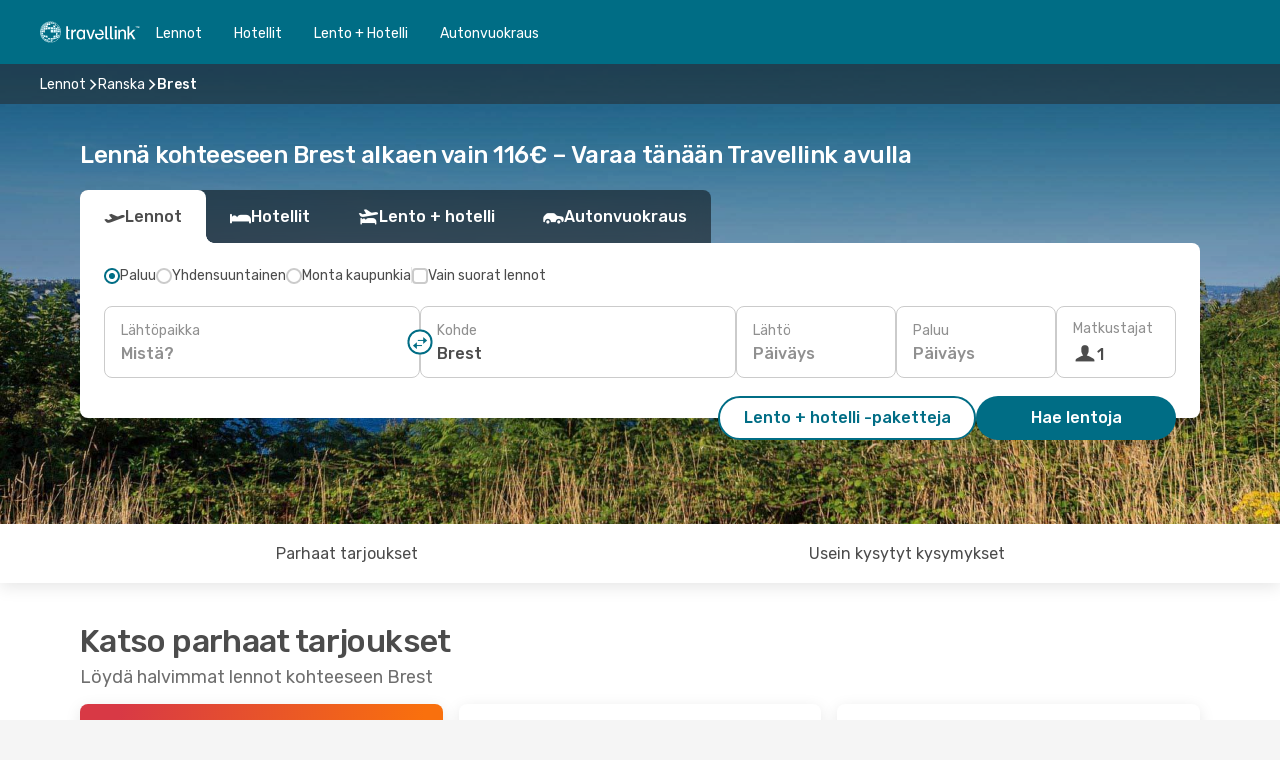

--- FILE ---
content_type: text/html;charset=utf-8
request_url: https://www.travellink.fi/lennot/brest/BES/
body_size: 39707
content:
<!DOCTYPE html>
<html  lang="fi-FI" dir="ltr">
<head><meta charset="utf-8">
<meta name="viewport" content="width=1168">
<title>Halvat lennot kohteeseen Brest | Travellink</title>
<meta name="format-detection" content="telephone=no">
<link rel="preload" as="style" href="https://fonts.googleapis.com/css2?family=Rubik:wght@300;400;500;600;700&display=swap" onload="this.rel='stylesheet'">
<script type="application/ld+json">{"@context":"https://schema.org/","@type":"Product","name":"Halvat lennot kohteeseen Brest","offers":{"@type":"AggregateOffer","lowPrice":116,"priceCurrency":"EUR"}}</script>
<meta name="og:description" content="Löydä parhaat lentotarjoukset kohteeseen Brest. Vertaile hintoja eri lentoyhtiöiden välillä Travellink avulla ja varaa ilman piilokuluja.">
<meta name="og:title" content="Halvat lennot kohteeseen Brest | Travellink">
<meta name="robots" content="index, follow">
<meta name="og:image" content="https://a3.odistatic.net/images/landingpages/destinations/1920x800/destination-default_1920x800.jpg">
<meta name="og:type" content="website">
<meta name="description" content="Löydä parhaat lentotarjoukset kohteeseen Brest. Vertaile hintoja eri lentoyhtiöiden välillä Travellink avulla ja varaa ilman piilokuluja.">
<meta name="og:url" content="https://www.travellink.fi/lennot/brest/BES/" rel="og:url">
<link rel="canonical" href="https://www.travellink.fi/lennot/brest/BES/" data-hid="e3fa780">
<link rel="alternate" href="https://www.travellink.dk/fly/brest/BES/" hreflang="da">
<link rel="alternate" href="https://www.travellink.se/flyg/brest/BES/" hreflang="sv">
<link rel="alternate" href="https://www.travellink.no/fly/brest/BES/" hreflang="no">
<link rel="alternate" href="https://www.travellink.com/flights/brest/BES/" hreflang="x-default">
<link rel="alternate" href="https://www.travellink.fi/lennot/brest/BES/" hreflang="fi">
<link rel="icon" href="/images/onefront/bluestone/TL/favicon.ico" type="image/x-icon" data-hid="2c9d455">
<script src="https://securepubads.g.doubleclick.net/tag/js/gpt.js" async="async"></script>
<script>
                    var gptadslots = [];
                    var googletag = googletag || {cmd:[]};
                    googletag.cmd.push(function() {
                        //Adslot 1 declaration
                        gptadslots.push(googletag.defineSlot('/4121/fi_sites/travellink.fi/sslp_dest', [[970,90],[970,250],[728,90]], 'top')
                            .setTargeting('pos', ['top'])
                            .addService(googletag.pubads()));
                        googletag.pubads().enableSingleRequest();
                        googletag.pubads().setTargeting('arr', [ 'BES' ]);
                        googletag.pubads().collapseEmptyDivs();
                        googletag.enableServices();
                    });
                </script>
<link rel="shortcut icon" href="/images/onefront/bluestone/TL/favicon.ico" type="image/x-icon" data-hid="9ad5b89">
<script type="text/javascript" data-hid="1a304df">
        var CONFIG_COOKIES_PURPOSE = {
            content_personalization: ["ngStorage"]
        };

        var GA_custom_dimension = {
            label: 'cmp_ad_agreement',
            purpose: 'advertising_personalization',
            vendor: 'google'
        };

        var GA_consent = {
            label: 'google_analytics_consent',
            vendor: 'c:googleana-2kgJLL8H'
        };

        var didomiStatus = null;
        var pageLanguage = 'fi';

        function setDidomiListeners() {
            window.didomiEventListeners = window.didomiEventListeners || [];
            setDidomiPush();
        }

        function setDidomiPush() {
            window.didomiEventListeners.push({
                event: 'consent.changed',
                listener: function() {
                    doActionsOnConsentChanged();
                }
            });
        }

        function doActionsOnConsentChanged() {
            updateDidomiStatus();

            setGACustomDimension();

            setGAConsentInDataLayer();
        }

        function setGACustomDimension() {
            var customDimensionValue = isConsentSet() ? isVendorEnabled(GA_custom_dimension.vendor) : false;

            pushInDatalayer(GA_custom_dimension.label, customDimensionValue);
        }

        function setGAConsentInDataLayer() {
            var consentGA = isConsentSet() ? isVendorEnabled(GA_consent.vendor) : true;

            pushInDatalayer(GA_consent.label, consentGA);
        }

        function pushInDatalayer(label, value) {
            var objPush = {};
            objPush[label] = ''+value+'';

            window.dataLayer.push(objPush);
        }

        function updateDidomiStatus() {
            didomiStatus = Didomi.getUserConsentStatusForAll();
        }

        function isCookieEnabled(cookieName) {
            return (isConsentSet() && didomiStatus.purposes.enabled.indexOf(getCookieType(cookieName)) !== -1);
        }

        function isPurposeEnabled(purposeName) {
            return didomiStatus.purposes.enabled.indexOf(purposeName) !== -1;
        }

        function isVendorEnabled(vendorName) {
            return didomiStatus.vendors.enabled.indexOf(vendorName) !== -1;
        }

        function isConsentSet() {
            return didomiStatus !== null && (didomiStatus.purposes.enabled.length !== 0 || didomiStatus.purposes.disabled.length !== 0);
        }

        function getCookieType(cookieName) {
            for (var type in CONFIG_COOKIES_PURPOSE) {
                if (CONFIG_COOKIES_PURPOSE[type].indexOf(cookieName) !== -1) {
                    return type;
                }
            }
        }

        setDidomiListeners();
    </script>
<script type="text/javascript" data-hid="4a299c0">
        //Read Cookies
        var cookiesArray = [],
            cookies,
            mktTrack,
            mktportal,
            device_gtm = 'D',
            id_gtm = 'GTM-KKLQKF';

        function initReadCookies() {
            cookiesArray.push(document.cookie.match(/(device=[^;]+)/)[0]);

            mktTrack = document.cookie.match(/((mktTrack)=[^;]+)/);
            mktportal = document.cookie.match(/((mktportal)=[^;]+)/);

            mktTrack ? cookiesArray.push(mktTrack[0]) : '';
            mktportal ? cookiesArray.push(mktportal[0]) : '';

            cookies = createCookieObj(cookiesArray);

            if(cookies.device === 'tablet'){
                device_gtm = 'T';
            } else if (cookies.device === 'mobile') {
                device_gtm = 'M';
            }
        }

        function createCookieObj(c_value) {
            var obj = {},
                t_arr;

            if (c_value !== undefined) {
                for (var i = c_value.length - 1; i >= 0; i--) {
                    t_arr = c_value[i].split(/=(.+)/);
                    obj[t_arr[0]] = t_arr[1];
                }
            } else {
                obj = {
                    utmcsr: 'no_GA',
                    utmcmd: 'no_GA'
                }
            }
            return obj;
        }

        function getCookie (name) {
            const nameEQ = name + '=';
            const ca = document.cookie.split(';');
            for (let i = 0; ca.length > i; i++) {
                let c = ca[i];
                while (c.charAt(0) === ' ') { c = c.substring(1, c.length); }
                if (c.indexOf(nameEQ) === 0) { return c.substring(nameEQ.length, c.length); }
            }
            return null;
        }

        initReadCookies();
    </script>
<script type="text/javascript" data-hid="40ffd0a">
        function getParamMktportal() {
            var resultRegExp = document.location.search.match(/(MPortal|mktportal)=([^&]+)/);
            return resultRegExp !== null ? resultRegExp[2] : "";
        }

        function setCookie(name,value, days) {
            var expires = 60 * 60 * 24 * days;
            var domainName = '.travellink.fi';

            if (cookies.mktportal === undefined || value !== "") {
                document.cookie = name + "=" + (value || "")  + "; max-age=" + expires + "; path=/; domain=" + domainName;

                cookies.mktportal = value;
            }
        }

        setCookie("mktportal", getParamMktportal(), 30);
    </script>
<script type="text/javascript" data-hid="15f630e">
        function getCountry() {
            return 'FI';
        }

        var dataLayerConfiguration = {
            site_type: device_gtm,
            page_url : document.location.pathname + document.location.search,
            cod_lang: 'fi'+'_'+getCountry(),
            page_category: 'SSLP_flight_destinations',
            sso: sessionStorage.getItem("thirdPartyTrackingData") ? sessionStorage.getItem("thirdPartyTrackingData").search('SSO_1') !== -1 : false,
            mktsession_id: getCookie('mktSession') || '',
        };

        var dataLayerABConf = {};

        if(cookies.mktportal) {
            dataLayerABConf.mktportal = cookies.mktportal;
        }

        (function prepareDataLayerConfiguration() {
            for (var property in dataLayerABConf) {
                if (dataLayerABConf.hasOwnProperty(property)) {
                    dataLayerConfiguration[property] = dataLayerABConf[property];
                }
            }
        })();

        analyticsEvent = function() {};
        window.dataLayer = window.dataLayer || [];

        dataLayer.push(dataLayerConfiguration);

        // Init custom dimensions
        setGACustomDimension();
        setGAConsentInDataLayer();
    </script>
<script type="text/javascript" data-hid="196944d">
        var tc_values = cookies.mktTrack ? cookies.mktTrack.match(/([^|]+)/g) : undefined,
        tc_obj = createCookieObj(tc_values),
        tc_device = cookies.device.substring(0,1),
        DEFAULT_UTM_SOURCE = 'google',
        DEFAULT_UTM_MEDIUM = 'cpc',
        arrival_city_code = 'BES',
        departure_city_code = '';

        /**
         * @brief This function reads cookies and updates  value for variables tc_vars.mkt_utm.
         * @pre tc_vars object should be created before
         * @post tc_vars.mkt_utm_campaign_cookie, tc_vars.mkt_utm_source_cookie and tc_vars.mkt_utm_medium_cookie
         * are updated with the mktTrack cookie values.
         */
        function updateUtm() {
            initReadCookies();
            let tc_values = cookies.mktTrack ? cookies.mktTrack.match(/([^|]+)/g) : undefined;
            tc_obj = createCookieObj(tc_values);

            tc_vars.mkt_utm_campaign_cookie = tc_obj.utmccn || '';
            tc_vars.mkt_utm_source_cookie = tc_obj.utmcsr || '';
            tc_vars.mkt_utm_medium_cookie = tc_obj.utmcmd || '';

            (function checkAndSetGAClientId(maxCalls = 10, currentCall = 0) {
                const gaClientId = getGoogleAnalyticsClientId(getCookie('_ga'));
                if (gaClientId) {
                    window.tc_vars = window.tc_vars || {};
                    window.tc_vars.ext_ga_client_id = gaClientId;
                } else if (currentCall < maxCalls) {
                    setTimeout(() => checkAndSetGAClientId(maxCalls, currentCall + 1), 800);
                }
            })();
        }

        function getGoogleAnalyticsClientId(cookieValue) {
            if (cookieValue) {
                const parts = cookieValue.split('.');
                if (parts.length === 4) {
                    return parts[2] + '.' + parts[3];
                }
            }
            return '';
        }
    </script>
<script type="text/javascript" data-hid="bd33ae">
        //gclid is a tracking parameter used by Google to pass information to Google Analytics and Adwords
        if (tc_obj.utmgclid) {
            tc_obj.utmcsr = DEFAULT_UTM_SOURCE;
            tc_obj.utmcmd = DEFAULT_UTM_MEDIUM;
        }

        var tc_vars = {
            env_template : 'sslp',
            env_work : 'prod',
            env_market : getCountry(),
            env_language : 'fi',
            env_site_type: tc_device,
            env_brand_code: 'T',
            env_brand: 'travellink',
            env_currency_code: 'EUR',
            page_category: 'sslp',
            page_url: window.location.href.split('?')[0],
            page_name: 'sslp_Flight_Destinations',
            mkt_utm_campaign_cookie: tc_obj.utmccn || '',
            mkt_utm_source_cookie: tc_obj.utmcsr || '',
            mkt_utm_medium_cookie: tc_obj.utmcmd || '',
            mkt_utm_content_cookie: tc_obj.utmcct || '',
            mkt_utm_term_cookie: tc_obj.utmctr || '',
            mkt_portal: cookies.mktportal || '',
            flight_arrival_city_code: arrival_city_code,
            flight_departure_city_code: departure_city_code,
            edo_browser_id: sessionStorage.getItem('tc_vars') ? JSON.parse(sessionStorage.getItem('tc_vars'))?.edo_browser_id : '',
        };
    </script>
<script type="text/javascript" data-hid="30ab8af">
        function reloadTMSContainer () {
            tC.container.reload({events: {page: [{},{}]}});
        }
    </script>
<script async onload="reloadTMSContainer()" src="//cdn.tagcommander.com/4250/tc_eDreamsODIGEO_79.js" data-hid="12eab05"></script>
<script type="text/javascript" data-hid="4bb012b">
        function setDidomiConfig() {
            const config = {
                app: {
                    privacyPolicyURL: 'https://www.travellink.fi/yleiset-kayttoehdot/',
                },
                languages: {
                    enabled: [pageLanguage],
                    default: pageLanguage
                }
            };

            window.didomiConfig = config;
        }

        window.didomiOnReady = window.didomiOnReady || [];
        window.didomiOnReady.push(didomiReady);


        function didomiReady() {
            updateDidomiStatus();

            setGACustomDimension();

            setGAConsentInDataLayer();

            updateUtm();

            loadGTM(window,document,'script','dataLayer',id_gtm);

            if (window?.dataLayer) {
                window.dataLayer[0].didomiExperimentId = window?.tc_array_events?.didomiExperimentId;
                window.dataLayer[0].didomiExperimentUserGroup = window?.tc_array_events?.didomiExperimentUserGroup;
            }
        }

        function didomiTimeout() {
            if (!didomiStatus) {
                loadGTM(window,document,'script','dataLayer',id_gtm);
                tC.event.didomiReady(window, {"didomiVendorsConsent": "fallBackConsent"});
            }
        }

        function didomiLoader() {
            setTimeout(didomiTimeout, 5000);

            didomiLoadScript('c81d422d-223b-4c8a-8b2e-099d6fa3acb9');
        }

        function didomiLoadScript(didomiApiKey) {
            window.gdprAppliesGlobally=true;
            function a(e){
                if(!window.frames[e]){
                    if(document.body&&document.body.firstChild){
                        var t=document.body;
                        var n=document.createElement("iframe");
                        n.style.display="none";
                        n.name=e;
                        n.title=e;
                        t.insertBefore(n,t.firstChild)
                    }
                    else{
                        setTimeout(function(){a(e)},5)
                    }
                }
            }
            function e(n,r,o,c,s){
                function e(e,t,n,a){
                    if(typeof n!=="function"){return}
                    if(!window[r]){
                        window[r]=[]
                    }
                    var i=false;
                    if(s){
                        i=s(e,t,n)
                    }
                    if(!i){
                        window[r].push({command:e,parameter:t,callback:n,version:a})
                    }
                }
                e.stub=true;
                function t(a){
                    if(!window[n]||window[n].stub!==true){return}
                    if(!a.data){return}
                    var i=typeof a.data==="string";
                    var e;
                    try{e=i?JSON.parse(a.data):a.data}
                    catch(t){return}
                    if(e[o]){
                        var r=e[o];
                        window[n](r.command,r.parameter,function(e,t){
                            var n={};
                            n[c]={returnValue:e,success:t,callId:r.callId};
                            a.source.postMessage(i?JSON.stringify(n):n,"*")
                        },r.version)
                    }
                }
                if("undefined"[n]!=="function"){
                    window[n]=e;
                    if(window.addEventListener){
                        window.addEventListener("message",t,false)
                    }
                    else{
                        window.attachEvent("onmessage",t)}
                }
            }
            e("__tcfapi","__tcfapiBuffer","__tcfapiCall","__tcfapiReturn");a("__tcfapiLocator");

            (function(e){
                var t=document.createElement("script");
                t.id="spcloader";
                t.type="text/javascript";
                t.async=true;
                t.src="https://sdk.privacy-center.org/"+e+"/loader.js?target="+document.location.hostname;t.charset="utf-8";
                var n=document.getElementsByTagName("script")[0];
                n.parentNode.insertBefore(t,n)
            })(didomiApiKey);
        }

        setDidomiConfig();

       didomiLoader();
    </script>
<script type="text/javascript" data-hid="7f260c0">
        domainName = 'travellink.fi';
        domainNameSearch = 'www.travellink.fi';
        //If an AB test is running the placeholder will be replaced by a push instruction
        //to set the ga custom dimensions with the value of MultitestCfg partitions winners:

        var countryCode = getCountry();
        var lang = 'fi';
    </script>
<script type="text/javascript" data-hid="f37a6b">
        function loadGTM (w,d,s,l,i){w[l]=w[l]||[];w[l].push({'gtm.start':
        new Date().getTime(),event:'gtm.js'});var f=d.getElementsByTagName(s)[0],
        j=d.createElement(s),dl=l!='dataLayer'?'&amp;l='+l:'';j.async=true;j.src=
        '//www.googletagmanager.com/gtm.js?id='+i+dl;f.parentNode.insertBefore(j,f);
        }
    </script>
<script type="text/javascript" data-hid="777b523">
        /**
         * @desc This function is used in an intervals in order to check if the mktTrack cookie value changes, in this case
         * it performs a push into dataLayer object with the new value.
         * @post If the push is done, the interval is stoped.
         */
        function mktTrackCookieUpdate(cookie) {
            dataLayer.push({'event': 'mkttrack', 'mktTrack':cookie.match(new RegExp('mktTrack=([^;]+)'))[1]});
        }

        function doTrack() {
            var mktportal = cookies["mktportal"] === undefined ? "" : cookies["mktportal"];
            track('TRFI', mktportal, 'SSLP', false, mktTrackCookieUpdate);
        }

        function loadScript(src, callback) {
            var a = document.createElement('script'),
                f = document.getElementsByTagName('head')[0];

            a.async = true;
            a.type = 'text/javascript';
            a.src = src;

            if (callback !== null){
                if (a.readyState) { // IE, incl. IE9
                    a.onreadystatechange = function() {
                        if (a.readyState == "loaded" || a.readyState == "complete") {
                            a.onreadystatechange = null;
                            callback();
                        }
                    };
                } else {
                    a.onload = function() { // Other browsers
                        callback();
                    };
                }
            }

            f.appendChild(a);
        }
    </script>
<script type="text/javascript" data-hid="7ca9d41">loadScript("/marketing-channel/client/v3/marketing-channel.min.js", doTrack);</script>
<script type="application/ld+json">{"@context":"https://schema.org/","@type":"FAQPage","mainEntity":[{"@type":"Question","name":"Kuinka voin löytää edullisia lentoja kohteeseen Brest Travellinkissa?","acceptedAnswer":{"@type":"Answer","text":"Travellinkissa meillä on lentoja kohteeseen Brest alkaen vain 116 €. Käytämme edistynyttä teknologiaa löytääksemme upeita tarjouksia ja tarjotaksemme sinulle laajan valikoiman vaihtoehtoja. Etsitpä sitten halvinta hintaa tai kätevimpiä lentoaikoja, olemme täällä auttaaksemme sinua löytämään parhaan vaihtoehdon matkallesi kohteeseen Brest."}},{"@type":"Question","name":"Kuinka kaukana Brest:n lentokenttä on kaupungin keskustasta?","acceptedAnswer":{"@type":"Answer","text":"Kohdetta Brest palveleva Brest Bretagne sijaitsee vain 8 kms päässä kaupungin keskustasta, tarjoten helpon pääsyn nähtävyyksiin ja palveluihin."}},{"@type":"Question","name":"Paljonko taksi maksaa Brest:n lentokentältä kaupungin keskustaan?","acceptedAnswer":{"@type":"Answer","text":"Edullisin vaihtoehto on julkinen liikenne, joka maksaa noin 1.70 € per henkilö.\n\nNopeampaa ja yksityisempää matkaa varten taksi Brest Bretagne:ltä Brest:n keskustaan maksaa noin 7.30 € per kilometri. Tämä on hyvä valinta, jos sinulla on paljon matkatavaroita tai haluat suoran reitin.\n\nJos haluat mieluummin tutustua ympäristöön omaan tahtiisi, voit myös vuokrata auton Travellinkin kautta. Näin voit ajaa Brest Bretagne:ltä kaupungin keskustaan ja sen ulkopuolelle omalla aikataulullasi."}},{"@type":"Question","name":"Mikä on hyvä budjetti matkalle kohteeseen Brest?","acceptedAnswer":{"@type":"Answer","text":"Tämä lista voi auttaa sinua budjetoimaan kulusi ja nauttimaan ajastasi kohteessa Brest.\n\u003Cul>\n\u003Cli>Edullinen ravintola: 14.00 €\u003C/li>\n\u003Cli>Keskihintainen ravintola: 40.00 €\u003C/li>\n\u003Cli>Halpa ravintola: 10.00 €\u003C/li>\n\u003Cli>Kotimainen olut: 5.95 €\u003C/li>\n\u003Cli>Tuollut olut: 4.15 €\u003C/li>\n\u003Cli>Kahvi: 3.13 €\u003C/li>\n\u003Cli>Virvoitusjuoma: 2.48 €\u003C/li>\n\u003Cli>Vesi: 2.17 €\u003C/li>\n\u003C/ul>"}},{"@type":"Question","name":"Millainen sää on kohteessa Brest?","acceptedAnswer":{"@type":"Answer","text":"Jos etsit lämmintä matkaa, parhaat kuukaudet vierailla kohteessa Brest ovat kesäkuuta, heinäkuuta ja elokuuta, jolloin keskilämpötila on 20.3 °C. Aurinkoisimmat kuukaudet ovat heinäkuuta, kesäkuuta ja huhtikuuta, jolloin keskimäärin on vaikuttavat 74.02 tuntia auringonpaistetta päivässä.\n\nJos pidät viileämmästä säästä, ihanteellinen aika vierailla on tammikuuta, helmikuuta ja maaliskuuta, jolloin keskilämpötila on 4.38 °C.\n\nNiille, jotka haluavat välttää sadetta, on parasta ohittaa tammikuuta, helmikuuta ja maaliskuuta, koska keskimääräinen sademäärä kohteessa Brest on 3.75 mm. Sitä vastoin tammikuuta, helmikuuta ja maaliskuuta ovat paljon kuivempia, keskimäärin 0 mm sademäärää."}}]}</script>
<link rel="stylesheet" href="/sslp-itinerary-frontend/static-content/_nuxt/tr.944b2970.css">
<link rel="modulepreload" as="script" crossorigin href="/sslp-itinerary-frontend/static-content/_nuxt/entry.4c5b1b07.js">
<link rel="modulepreload" as="script" crossorigin href="/sslp-itinerary-frontend/static-content/_nuxt/tr.7dd64a78.js">
<link rel="modulepreload" as="script" crossorigin href="/sslp-itinerary-frontend/static-content/_nuxt/usePopularRoutesLinks.2348f899.js">
<link rel="modulepreload" as="script" crossorigin href="/sslp-itinerary-frontend/static-content/_nuxt/SslpHead.a26891f7.js">
<link rel="modulepreload" as="script" crossorigin href="/sslp-itinerary-frontend/static-content/_nuxt/common.a0bac133.js">
<link rel="modulepreload" as="script" crossorigin href="/sslp-itinerary-frontend/static-content/_nuxt/nuxt-link.11c68e6d.js">
<link rel="modulepreload" as="script" crossorigin href="/sslp-itinerary-frontend/static-content/_nuxt/vue.f36acd1f.7777f8dd.js">
<link rel="modulepreload" as="script" crossorigin href="/sslp-itinerary-frontend/static-content/_nuxt/useFetchRouteDetails.4b864a8f.js">
<link rel="modulepreload" as="script" crossorigin href="/sslp-itinerary-frontend/static-content/_nuxt/useInterlink.4f85ba70.js">
<link rel="modulepreload" as="script" crossorigin href="/sslp-itinerary-frontend/static-content/_nuxt/DestinationPageContent.c45d7bf2.js">
<link rel="modulepreload" as="script" crossorigin href="/sslp-itinerary-frontend/static-content/_nuxt/PageLayout.1d6705c5.js">
<link rel="modulepreload" as="script" crossorigin href="/sslp-itinerary-frontend/static-content/_nuxt/useSearch.334a2f4e.js">
<link rel="modulepreload" as="script" crossorigin href="/sslp-itinerary-frontend/static-content/_nuxt/useAutocomplete.fca64fc1.js">
<link rel="modulepreload" as="script" crossorigin href="/sslp-itinerary-frontend/static-content/_nuxt/DatePicker.4899b792.js">
<link rel="modulepreload" as="script" crossorigin href="/sslp-itinerary-frontend/static-content/_nuxt/PassengerRow.c7f1164e.js">
<link rel="modulepreload" as="script" crossorigin href="/sslp-itinerary-frontend/static-content/_nuxt/InfoBlocks.814b75c4.js">
<link rel="modulepreload" as="script" crossorigin href="/sslp-itinerary-frontend/static-content/_nuxt/useInfoblocks.0166e95c.js">
<link rel="modulepreload" as="script" crossorigin href="/sslp-itinerary-frontend/static-content/_nuxt/useWidgetVisibility.b9f52156.js">
<link rel="modulepreload" as="script" crossorigin href="/sslp-itinerary-frontend/static-content/_nuxt/DealsContainer.1770f0f6.js">
<link rel="modulepreload" as="script" crossorigin href="/sslp-itinerary-frontend/static-content/_nuxt/ViewMore.2d32d691.js">
<link rel="modulepreload" as="script" crossorigin href="/sslp-itinerary-frontend/static-content/_nuxt/CardPrice.0252acb6.js">
<link rel="modulepreload" as="script" crossorigin href="/sslp-itinerary-frontend/static-content/_nuxt/SeoInterlinking.1e7c9c6e.js">
<link rel="modulepreload" as="script" crossorigin href="/sslp-itinerary-frontend/static-content/_nuxt/useSeoInterlinkingLinks.e7d857f8.js">
<link rel="modulepreload" as="script" crossorigin href="/sslp-itinerary-frontend/static-content/_nuxt/SeoContent.0d22491f.js">
<link rel="modulepreload" as="script" crossorigin href="/sslp-itinerary-frontend/static-content/_nuxt/AutoContent.f40724ff.js">
<link rel="modulepreload" as="script" crossorigin href="/sslp-itinerary-frontend/static-content/_nuxt/useStructuredData.1ad29b06.js">
<link rel="modulepreload" as="script" crossorigin href="/sslp-itinerary-frontend/static-content/_nuxt/useLastMinuteLinks.5c9879e1.js">







<script type="module" src="/sslp-itinerary-frontend/static-content/_nuxt/entry.4c5b1b07.js" crossorigin></script></head>
<body  class="odf-bg-secondary fonts-loading loading"><div id="__nuxt"><!--[--><!--[--><header class="header"><div id="header-logo-url" class="header-logo"><svg><use href="/sslp-itinerary-frontend/static-content/_nuxt/logo-TR.3f46fdfb.svg#main" xlink:href="/sslp-itinerary-frontend/static-content/_nuxt/logo-TR.3f46fdfb.svg#main" width="100%" height="100%"></use></svg></div><div class="header-desktop-start"><div class="header-tabs odf-tabs odf-tabs-header"><!--[--><a class="header-tabs-item" href="https://www.travellink.fi/lennot/">Lennot</a><a class="header-tabs-item" href="https://hotels.travellink.fi/index.html?aid=379129&amp;lang=fi&amp;selected_currency=EUR&amp;label=tl-link-fi-navtab-conf-pc-of">Hotellit</a><a class="header-tabs-item" href="https://www.travellink.fi/lento-hotelli/">Lento + Hotelli</a><a class="header-tabs-item" href="http://cars.travellink.fi/fi/?clientId=314146" rel="nofollow">Autonvuokraus</a><!--]--></div></div><div class="header-desktop-end"><!--[--><!--]--><div class="currencySwitcher"><button type="button" class="currencySwitcher-outside"><img src="/images/onefront/flags/flags@2x.png" class="currencySwitcher-img currencySwitcher-img-FI" alt="FI"><span>FI</span><span> (€) </span></button><div class="currencySwitcher-inside"><div class="currencySwitcher-header"><span>Travellink on nyt käytettävissä seuraavissa maissa:</span></div><div class="currencySwitcher-main"><div class="currencySwitcher-continents"><!--[--><div class="currencySwitcher-continent"><span class="currencySwitcher-continent-title">Europe</span><div class="currencySwitcher-countries"><!--[--><a href="https://www.travellink.dk/fly/brest/BES/" lang="da-DK" class="currencySwitcher-country"><img src="/images/onefront/flags/flags@2x.png" class="currencySwitcher-img currencySwitcher-img-DK" alt="DK"><span>Danmark (kr.)</span></a><a href="https://www.travellink.se/flyg/brest/BES/" lang="sv-SE" class="currencySwitcher-country"><img src="/images/onefront/flags/flags@2x.png" class="currencySwitcher-img currencySwitcher-img-SE" alt="SE"><span>Sverige (kr)</span></a><a href="https://www.travellink.no/fly/brest/BES/" lang="no-NO" class="currencySwitcher-country"><img src="/images/onefront/flags/flags@2x.png" class="currencySwitcher-img currencySwitcher-img-NO" alt="NO"><span>Norge (kr)</span></a><!--]--></div></div><!--]--></div><div class="currencySwitcher-international"><span>Or you can visit our</span><a href="https://www.travellink.com/flights/brest/BES/">global site</a><i aria-hidden="true"></i></div></div><div class="currencySwitcher-footer"><button type="button">Sulje</button></div></div></div></div></header><section class="searcher" style="background-image:linear-gradient(rgba(0, 0, 0, 0.5), rgba(0, 0, 0, 0)), url(/images/landingpages/vacation/1920x800/brest_1920x800.jpg);background-position-y:0%;"><div class="breadcrumb breadcrumb__dark"><ol class="breadcrumb-list" vocab="http://schema.org/" typeof="BreadcrumbList"><!--[--><li property="itemListElement" typeof="ListItem" class="breadcrumb-item"><a href="https://www.travellink.fi/lennot/" property="item" typeof="WebPage"><span class="breadcrumb-content" property="name">Lennot</span></a><i class="odf-icon odf-icon-s odf-icon-arrow-right" aria-hidden="true"></i><meta property="position" content="1"></li><li property="itemListElement" typeof="ListItem" class="breadcrumb-item"><a href="https://www.travellink.fi/lennot/ranska/FR/" property="item" typeof="WebPage"><span class="breadcrumb-content" property="name">Ranska</span></a><i class="odf-icon odf-icon-s odf-icon-arrow-right" aria-hidden="true"></i><meta property="position" content="2"></li><li property="itemListElement" typeof="ListItem" class="breadcrumb-item"><span class="is-current breadcrumb-content" property="name">Brest</span><!----><meta property="position" content="3"></li><!--]--></ol></div><header><!----><h1>Lennä kohteeseen Brest alkaen vain 116€ – Varaa tänään Travellink avulla</h1></header><div class="searcher-body"><div><div class="searchBox"><!----><div class="searchBox-tabs"><div class="active" id="flightsTab"><i class="odf-icon-flight" aria-hidden="true"></i><span>Lennot</span></div><div class="" id="hotelsTab"><i class="odf-icon-hotel" aria-hidden="true"></i><span>Hotellit</span></div><div class="" id="flightsHotelTab"><i class="odf-icon-flight-hotel" aria-hidden="true"></i><span>Lento + hotelli</span></div><!----><div class="" id="carsTab"><i class="odf-icon-car" aria-hidden="true"></i><span>Autonvuokraus</span></div></div><div class="searchBox-content"><div class="searchBox-flightsTypes"><input id="return-radioButton" type="radio" checked><label class="searchBox-flightsType searchBox-flightsType-label" for="return-radioButton"><i aria-hidden="true"></i><span id="return-label">Paluu</span></label><input id="oneWay-radioButton" type="radio"><label class="searchBox-flightsType searchBox-flightsType-label" for="oneWay-radioButton"><i aria-hidden="true"></i><span id="oneWay-label">Yhdensuuntainen</span></label><input id="multiStop-radioButton" type="radio"><label class="searchBox-flightsType searchBox-flightsType-label" for="multiStop-radioButton"><i aria-hidden="true"></i><span id="multistop-label">Monta kaupunkia</span></label><div class="searchBox-flightsTypes-separator"></div><input id="direct-flights-checkbox" type="checkbox"><label class="searchBox-flightsType searchBox-flightsType-label searchBox-flightsType--direct" for="direct-flights-checkbox"><i class="odf-icon-tick" aria-hidden="true"></i><span>Vain suorat lennot</span></label></div><!----><div class="searchBox-body"><div class="searchBox-rows"><div style="display:none;" class="searchBox-calendar"><div class="searchBox-calendar-window"><div class="datepicker" style="transform:translateX(0px);"><!--[--><!--]--><!--[--><!--]--></div></div><div class="searchBox-calendar-arrow-container-left"><button class="searchBox-calendar-arrow" disabled><i class="odf-icon odf-icon-arrow-left" aria-hidden="true"></i></button></div><div class="searchBox-calendar-arrow-container-right"><button class="searchBox-calendar-arrow"><i class="odf-icon odf-icon-arrow-right" aria-hidden="true"></i></button></div><div class="searchBox-close"><!----><!----><button id="done-button" class="button-primary button__fit mis-auto">Sulje</button></div></div><!--[--><div class="searchBox-row"><div class="searchBox-row-inputs"><div class="searchBox-row-cities searchBox-row-collapse"><div id="ORIGIN-location-0" class="searchBox-box"><!----><label>Lähtöpaikka</label><!--[--><input value="" placeholder="Mistä?" type="text" maxlength="128" autocapitalize="off" autocorrect="off" autocomplete="off" spellcheck="false"><!----><!--]--><!----><!----></div><button class="searchBox-swapButton" type="button"><i class="searchBox-swapButton-icon" aria-hidden="true"></i></button><div id="DESTINATION-location-0" class="searchBox-box"><!----><label>Kohde</label><!--[--><input value="" placeholder="Minne?" type="text" maxlength="128" autocapitalize="off" autocorrect="off" autocomplete="off" spellcheck="false"><!----><!--]--><!----><!----></div></div><div class="searchBox-row-dates searchBox-row-collapse"><div id="OUTBOUND-date-0" class="searchBox-box searchBox-box-date"><!----><label>Lähtö</label><span class="searchBox-box-placeholder">Päiväys</span><!----><!----></div><div id="INBOUND-date-0" class="searchBox-box searchBox-box-date"><!----><label>Paluu</label><span class="searchBox-box-placeholder">Päiväys</span><!----><!----></div></div></div><div class="searchBox-row-action"><!--[--><div id="passenger-selector" class="searchBox-box searchBox-box-passengers"><label>Matkustajat</label><div class="searchBox-passengers-input"><i class="odf-icon-pax" aria-hidden="true"></i><span class="searchBox-box-plain-text">1</span></div></div><!----><!--]--><!----><!----></div></div><!--]--></div><!----></div><!----><div class="searchBox-buttons"><button id="search-dp-btn">Lento + hotelli -paketteja</button><button id="search-btn">Hae lentoja</button><!----><!----></div></div><!----></div></div></div><!----></section><!----><!----><!----><div class="advertBanner"><div id="top" style="display:none;"></div></div><!----><!--[--><section id="best-deals" class="lastMinute"><header><div class="lastMinute-title"><h2>Katso parhaat tarjoukset</h2><span class="lastMinute-subtitle">Löydä halvimmat lennot kohteeseen Brest</span></div><!--[--><img class="lastMinute-tag" src="/images/landingpages/assets/discountTag.png" alt="emptyFilter"><!----><!--]--></header><!--[--><!--[--><!--[--><div class="lastMinute-deals"><!--[--><a class="lastMinute-card card-highest-discount" href="https://www.travellink.fi/travel/?locale=fi_FI#results/type=R;buyPath=1006;from=9777;to=3489;dep=2026-03-06;ret=2026-03-08;adults=1;children=0;infants=0;internalSearch=false;collectionmethod=false;trainSearch=false;" rel="nofollow" style="" name="deal"><div class="lastMinute-card-title"><span>pe 6.3.</span><span> - su 8.3.</span></div><div class="lastMinute-card-flightsInfo"><div><img loading="lazy" width="24" height="24" alt="Air France" src="https://www.travellink.fi/images/onefront/airlines/smAF.gif"><div class="lastMinute-card-flightInfo"><div class="lastMinute-card-flightInfo-carrier"><span class="lastMinute-card-flightInfo-date">Air France</span><span class="lastMinute-card-flightInfo-stops__direct lastMinute-card-flightInfo-stops">Suora</span></div><div class="lastMinute-card-flightInfo-cities"><span>Pariisi</span><span> - Brest</span></div></div></div><div><img loading="lazy" width="24" height="24" alt="Air France" src="https://www.travellink.fi/images/onefront/airlines/smAF.gif"><div class="lastMinute-card-flightInfo"><div class="lastMinute-card-flightInfo-carrier"><span class="lastMinute-card-flightInfo-date">Air France</span><span class="lastMinute-card-flightInfo-stops__direct lastMinute-card-flightInfo-stops">Suora</span></div><div class="lastMinute-card-flightInfo-cities"><span>Brest</span><span> - Pariisi</span></div></div></div></div><div class="card-price"><!----><div class="card-price-container"><div class="card-price-item card-price-item__default"><span>120</span><span>€</span></div><!----></div><span class="card-price-subtext">Hinta/matkustaja</span></div></a><a class="lastMinute-card" href="https://www.travellink.fi/travel/?locale=fi_FI#results/type=R;buyPath=1006;from=9715;to=3489;dep=2026-02-05;ret=2026-02-10;adults=1;children=0;infants=0;internalSearch=false;collectionmethod=false;trainSearch=false;" rel="nofollow" style="" name="deal"><div class="lastMinute-card-title"><span>to 5.2.</span><span> - ti 10.2.</span></div><div class="lastMinute-card-flightsInfo"><div><img loading="lazy" width="24" height="24" alt="Air France" src="https://www.travellink.fi/images/onefront/airlines/smAF.gif"><div class="lastMinute-card-flightInfo"><div class="lastMinute-card-flightInfo-carrier"><span class="lastMinute-card-flightInfo-date">Air France</span><span class="lastMinute-card-flightInfo-stops">2 pysähdyksiä</span></div><div class="lastMinute-card-flightInfo-cities"><span>Helsinki</span><span> - Brest</span></div></div></div><div><img loading="lazy" width="24" height="24" alt="Air France" src="https://www.travellink.fi/images/onefront/airlines/smAF.gif"><div class="lastMinute-card-flightInfo"><div class="lastMinute-card-flightInfo-carrier"><span class="lastMinute-card-flightInfo-date">Air France</span><span class="lastMinute-card-flightInfo-stops">1 pysähdys</span></div><div class="lastMinute-card-flightInfo-cities"><span>Brest</span><span> - Helsinki</span></div></div></div></div><div class="card-price"><!----><div class="card-price-container"><div class="card-price-item card-price-item__default"><span>344</span><span>€</span></div><!----></div><span class="card-price-subtext">Hinta/matkustaja</span></div></a><a class="lastMinute-card" href="https://www.travellink.fi/travel/?locale=fi_FI#results/type=R;buyPath=1006;from=9715;to=3489;dep=2026-03-12;ret=2026-03-16;adults=1;children=0;infants=0;internalSearch=false;collectionmethod=false;trainSearch=false;" rel="nofollow" style="" name="deal"><div class="lastMinute-card-title"><span>to 12.3.</span><span> - ma 16.3.</span></div><div class="lastMinute-card-flightsInfo"><div><img loading="lazy" width="24" height="24" alt="Air France" src="https://www.travellink.fi/images/onefront/airlines/smAF.gif"><div class="lastMinute-card-flightInfo"><div class="lastMinute-card-flightInfo-carrier"><span class="lastMinute-card-flightInfo-date">Air France</span><span class="lastMinute-card-flightInfo-stops">2 pysähdyksiä</span></div><div class="lastMinute-card-flightInfo-cities"><span>Helsinki</span><span> - Brest</span></div></div></div><div><img loading="lazy" width="24" height="24" alt="Air France" src="https://www.travellink.fi/images/onefront/airlines/smAF.gif"><div class="lastMinute-card-flightInfo"><div class="lastMinute-card-flightInfo-carrier"><span class="lastMinute-card-flightInfo-date">Air France</span><span class="lastMinute-card-flightInfo-stops">2 pysähdyksiä</span></div><div class="lastMinute-card-flightInfo-cities"><span>Brest</span><span> - Helsinki</span></div></div></div></div><div class="card-price"><!----><div class="card-price-container"><div class="card-price-item card-price-item__default"><span>360</span><span>€</span></div><!----></div><span class="card-price-subtext">Hinta/matkustaja</span></div></a><a class="lastMinute-card" href="https://www.travellink.fi/travel/?locale=fi_FI#results/type=R;buyPath=1006;from=9715;to=3489;dep=2026-02-13;ret=2026-02-16;adults=1;children=0;infants=0;internalSearch=false;collectionmethod=false;trainSearch=false;" rel="nofollow" style="" name="deal"><div class="lastMinute-card-title"><span>pe 13.2.</span><span> - ma 16.2.</span></div><div class="lastMinute-card-flightsInfo"><div><img loading="lazy" width="24" height="24" alt="Air France" src="https://www.travellink.fi/images/onefront/airlines/smAF.gif"><div class="lastMinute-card-flightInfo"><div class="lastMinute-card-flightInfo-carrier"><span class="lastMinute-card-flightInfo-date">Air France</span><span class="lastMinute-card-flightInfo-stops">2 pysähdyksiä</span></div><div class="lastMinute-card-flightInfo-cities"><span>Helsinki</span><span> - Brest</span></div></div></div><div><img loading="lazy" width="24" height="24" alt="Air France" src="https://www.travellink.fi/images/onefront/airlines/smAF.gif"><div class="lastMinute-card-flightInfo"><div class="lastMinute-card-flightInfo-carrier"><span class="lastMinute-card-flightInfo-date">Air France</span><span class="lastMinute-card-flightInfo-stops">2 pysähdyksiä</span></div><div class="lastMinute-card-flightInfo-cities"><span>Brest</span><span> - Helsinki</span></div></div></div></div><div class="card-price"><!----><div class="card-price-container"><div class="card-price-item card-price-item__default"><span>377</span><span>€</span></div><!----></div><span class="card-price-subtext">Hinta/matkustaja</span></div></a><a class="lastMinute-card" href="https://www.travellink.fi/travel/?locale=fi_FI#results/type=R;buyPath=1006;from=9715;to=3489;dep=2026-04-07;ret=2026-04-14;adults=1;children=0;infants=0;internalSearch=false;collectionmethod=false;trainSearch=false;" rel="nofollow" style="" name="deal"><div class="lastMinute-card-title"><span>ti 7.4.</span><span> - ti 14.4.</span></div><div class="lastMinute-card-flightsInfo"><div><img loading="lazy" width="24" height="24" alt="Air France" src="https://www.travellink.fi/images/onefront/airlines/smAF.gif"><div class="lastMinute-card-flightInfo"><div class="lastMinute-card-flightInfo-carrier"><span class="lastMinute-card-flightInfo-date">Air France</span><span class="lastMinute-card-flightInfo-stops">1 pysähdys</span></div><div class="lastMinute-card-flightInfo-cities"><span>Helsinki</span><span> - Brest</span></div></div></div><div><img loading="lazy" width="24" height="24" alt="Air France" src="https://www.travellink.fi/images/onefront/airlines/smAF.gif"><div class="lastMinute-card-flightInfo"><div class="lastMinute-card-flightInfo-carrier"><span class="lastMinute-card-flightInfo-date">Air France</span><span class="lastMinute-card-flightInfo-stops">2 pysähdyksiä</span></div><div class="lastMinute-card-flightInfo-cities"><span>Brest</span><span> - Helsinki</span></div></div></div></div><div class="card-price"><!----><div class="card-price-container"><div class="card-price-item card-price-item__default"><span>405</span><span>€</span></div><!----></div><span class="card-price-subtext">Hinta/matkustaja</span></div></a><!--]--></div><!--]--><!----><!--]--><!--[--><!--[--><div class="lastMinute-deals lastMinute-deals__hidden"><!--[--><!--]--></div><!--]--><!----><!--]--><!--]--><div class="disclaimer"><i aria-hidden="true"></i><span>Alla esitetyt hinnat olivat saatavilla viimeisten 3 päivän aikana määritellylle ajanjaksolle, eikä niitä pidä pitää lopullisena hintana. Huomioithan, että saatavuus ja hinnat voivat muuttua.</span></div></section><!----><!----><div class="charts"><!----><!----></div><section id="expert-advise" class="widgetSeoContainer"><!--[--><!--[--><!----><div id="travelTo"><h2>Löydä parhaat lentotarjoukset kohteeseen Brest</h2><div><p>Suunnitteletko matkaa kohteeseen Brest? Travellink auttaa sinua tutustumaan laajaan valikoimaan lentovaihtoehtoja luotettavilta maailmanlaajuisilta lentoyhtiöiltä. Pääsyllä satoihin lentoyhtiöihin teemme lippujen hintojen vertailusta helppoa – auttaen sinua löytämään parhaan hinta-laatusuhteen helposti.</p>

<p>Intuitiivinen alustamme yhdistää sinut lentoyhtiöihin, jotka lentävät kohteeseen Brest (BES) suurimmilta lentokentiltä maailmanlaajuisesti. Etsitpä sitten mukavuutta, nopeutta tai edullisuutta, Travellink tekee helpoksi löytää juuri sinulle sopivan vaihtoehdon.</p></div></div><!----><!--]--><!--[--><!----><div id="attractions"><h3>Varaushakkerointi parhaiden lentolippujen saamiseksi kohteeseen Brest</h3><div><p>Lentäminen halvemmalla on mahdollista tinkimättä mukavuudesta. Tässä on muutamia vinkkejä, jotka auttavat sinua varaamaan halpoja lippuja kohteeseen Brest:</p>

<ul>
<li><strong>Viikon puolivälin tarjoukset:</strong> Tiistaista torstaihin lähtevät lennot ovat usein edullisempia kuin viikonloppulennot – täydellinen viime hetken säästöihin.</li>
<li><strong>Matkusta ruuhka-aikojen ulkopuolella:</strong> Varhain aamulla tai myöhään illalla lähtevät lennot tarjoavat usein parempia hintoja ja lyhyempiä jonoja lentokentällä.</li>
<li><strong>Käytä Travellink Primea:</strong> Nauti eksklusiivisista alennuksista ja eduista tilauspalvelumme avulla – riskitön 30 päivän ajan.</li>
</ul></div></div><!----><!--]--><!--[--><!----><div id="thingsToDo"><h3>Milloin lentää kohteeseen Brest parhaan kokemuksen saamiseksi</h3><div><p>Oikean vuodenajan valinta matkallesi kohteeseen Brest riippuu matkustustottumuksistasi. Etsitpä sitten aurinkoa, kulttuuritapahtumia tai hiljaisia ​​kaupunkikävelyjä, on olemassa täydellinen aika lähteä.</p>

<h4>Sesonkiaika: Aurinkoa, festivaaleja ja kulttuuria</h4>

<p>Lämpimät kuukaudet ovat ihanteellisia ulkoilmaihmisille ja kulttuurin ystäville. Kahviloissa rentoutumisesta paikallisiin festivaaleihin osallistumiseen, se on täydellinen aika nauttia kaupungin vilkkaasta tunnelmasta. Monet matkustajat hyödyntävät tätä vuodenaikaa myös tutustuakseen historiallisiin kaupunginosiin, maamerkkeihin ja lähellä oleviin luonnonkohteisiin.</p>

<h5>Suosituimmat aktiviteetit sesonkiaikana kohteessa Brest:</h5>

<ul>
<li><strong>Ulkoilmaseikkailut:</strong> Kokeile vaellusta tai pyöräilyä ympäri Brest ja löydä lähellä olevia luonnonkauniita reittejä.</li>
<li><strong>Katu- ja ruokamarkkinat:</strong> Maistele aitoja makuja ja osta alueellisia tuotteita kaupungin ulkoilmamarkkinoilla.</li>
<li><strong>Valokuvaus ja nähtävyyksien katselu:</strong> Tallenna Brestn henki – vilkkaista kaduista rauhalliseen maisemaan.</li>
<li><strong>Musiikki- ja kulttuurifestivaalit:</strong> Löydä ulkoilmakonsertteja ja näyttelyitä, jotka esittelevät paikallista lahjakkuutta.</li>
<li><strong>Kävelykierrokset:</strong> Käy opastetulla kävelyllä historiallisissa kaupunginosissa ja opi kaupungin menneisyydestä ja nykyisyydestä.</li>
</ul>

<h4>Hiljainen sesonki: Rauhallinen tutustuminen ja paremmat tarjoukset</h4>

<p>Matkustaminen hiljaisempina kuukausina tarkoittaa usein parempia hintoja ja vähemmän väkijoukkoja. Se on täydellinen hetki nauttia Breststa kuin paikallinen – omaan tahtiisi. Hotellit ja lennot ovat yleensä halvempia, ja jotkut nähtävyydet tarjoavat kausittaisia ​​alennuksia.</p>

<h5>Suosituimmat aktiviteetit hiljaisen sesongin aikana kohteessa Brest:</h5>

<ul>
<li><strong>Hyödynnä sesongin ulkopuolisia säästöjä:</strong> Päivitä hotelliasi tai hemmottele itseäsi hienolla illallisella säästämälläsi lentolipun hinnalla.</li>
<li><strong>Tutustu museoihin ja gallerioihin:</strong> Vietä aikaa sisätiloissa tutustuen historiaan, taiteeseen ja paikalliseen kulttuuriin.</li>
<li><strong>Hyvinvointi- ja spa-kokemukset:</strong> Rentoudu hieronnalla tai nauti perinteisestä hoidosta oleskelusi aikana.</li>
<li><strong>Kokeile mukaansatempaavia kokemuksia:</strong> Liity ruoanlaittokurssille tai opastetulle paikalliselle kierrokselle saadaksesi syvemmän yhteyden kohteeseen.</li>
<li><strong>Valokuvaus ilman väkijoukkoja:</strong> Tallenna rauhallisia kaupunkikuvia ja ikonisia nähtävyyksiä ilman turistimassoja kuvissasi.</li>
</ul></div></div><!----><!--]--><!--[--><!----><!----><!----><!--]--><!--[--><!----><div id="destinationPlan"><h3>Suosituimmat reitit kohteeseen Brest</h3><div><p>Kohteeseen Brest on helppo päästä useista kansainvälisistä solmukohdista. Usein liikennöidyt reitit tärkeimmistä maailmanlaajuisista kaupungeista varmistavat, että sinulla on useita käteviä vaihtoehtoja matkaa suunnitellessasi.</p>

<p>Olitpa sitten lähdössä Euroopan pääkaupungista, Pohjois-Amerikan porttikaupungista tai tärkeimmästä kaupungista Aasiassa tai Lähi-idässä, löydät todennäköisesti suoria tai yhden pysähdyksen yhteyksiä, jotka vievät sinut lähemmäksi Brestta minimaalisella vaivalla. Käytä Travellink älykkäitä hakusuodattimia vertaillaksesi lentoyhtiöitä, aikatauluja ja hintoja – ja varaa ihanteellinen reittisi jo tänään.</p></div></div><!----><!--]--><!--]--></section><section id="faq" class="accordion"><header><h2>Usein kysytyt kysymykset lennoista kohteeseen Brest</h2></header><!--[--><!--[--><div class="accordion-body"><!--[--><div style="" class="accordion-item"><div class="accordion-exterior"><span>Kuinka voin löytää edullisia lentoja kohteeseen Brest Travellinkissa?</span></div><div class="accordion-interior"><div class="accordion-interior"><span>Travellinkissa meillä on lentoja kohteeseen Brest alkaen vain 116 €. Käytämme edistynyttä teknologiaa löytääksemme upeita tarjouksia ja tarjotaksemme sinulle laajan valikoiman vaihtoehtoja. Etsitpä sitten halvinta hintaa tai kätevimpiä lentoaikoja, olemme täällä auttaaksemme sinua löytämään parhaan vaihtoehdon matkallesi kohteeseen Brest.</span></div></div></div><div style="" class="accordion-item"><div class="accordion-exterior"><span>Kuinka kaukana Brest:n lentokenttä on kaupungin keskustasta?</span></div><div class="accordion-interior"><div class="accordion-interior"><!--[--><div>Kohdetta Brest palveleva Brest Bretagne sijaitsee vain 8 kms päässä kaupungin keskustasta, tarjoten helpon pääsyn nähtävyyksiin ja palveluihin.</div><!--]--></div></div></div><div style="" class="accordion-item"><div class="accordion-exterior"><span>Paljonko taksi maksaa Brest:n lentokentältä kaupungin keskustaan?</span></div><div class="accordion-interior"><div class="accordion-interior"><!--[--><div>Edullisin vaihtoehto on julkinen liikenne, joka maksaa noin 1.70 € per henkilö.

Nopeampaa ja yksityisempää matkaa varten taksi Brest Bretagne:ltä Brest:n keskustaan maksaa noin 7.30 € per kilometri. Tämä on hyvä valinta, jos sinulla on paljon matkatavaroita tai haluat suoran reitin.

Jos haluat mieluummin tutustua ympäristöön omaan tahtiisi, voit myös vuokrata auton Travellinkin kautta. Näin voit ajaa Brest Bretagne:ltä kaupungin keskustaan ja sen ulkopuolelle omalla aikataulullasi.</div><!--]--></div></div></div><div style="" class="accordion-item"><div class="accordion-exterior"><span>Mikä on hyvä budjetti matkalle kohteeseen Brest?</span></div><div class="accordion-interior"><div class="accordion-interior"><!--[--><div>Tämä lista voi auttaa sinua budjetoimaan kulusi ja nauttimaan ajastasi kohteessa Brest.
<ul>
<li>Edullinen ravintola: 14.00 €</li>
<li>Keskihintainen ravintola: 40.00 €</li>
<li>Halpa ravintola: 10.00 €</li>
<li>Kotimainen olut: 5.95 €</li>
<li>Tuollut olut: 4.15 €</li>
<li>Kahvi: 3.13 €</li>
<li>Virvoitusjuoma: 2.48 €</li>
<li>Vesi: 2.17 €</li>
</ul></div><!--]--></div></div></div><div style="" class="accordion-item"><div class="accordion-exterior"><span>Millainen sää on kohteessa Brest?</span></div><div class="accordion-interior"><div class="accordion-interior"><!--[--><div>Jos etsit lämmintä matkaa, parhaat kuukaudet vierailla kohteessa Brest ovat kesäkuuta, heinäkuuta ja elokuuta, jolloin keskilämpötila on 20.3 °C. Aurinkoisimmat kuukaudet ovat heinäkuuta, kesäkuuta ja huhtikuuta, jolloin keskimäärin on vaikuttavat 74.02 tuntia auringonpaistetta päivässä.

Jos pidät viileämmästä säästä, ihanteellinen aika vierailla on tammikuuta, helmikuuta ja maaliskuuta, jolloin keskilämpötila on 4.38 °C.

Niille, jotka haluavat välttää sadetta, on parasta ohittaa tammikuuta, helmikuuta ja maaliskuuta, koska keskimääräinen sademäärä kohteessa Brest on 3.75 mm. Sitä vastoin tammikuuta, helmikuuta ja maaliskuuta ovat paljon kuivempia, keskimäärin 0 mm sademäärää.</div><!--]--></div></div></div><!--]--></div><!--]--><!----><!--]--></section><section class="seoInterlinking"><header id="interlinking"><p class="seoInterlinking__title"></p></header><div class="seoInterlinking-tabs"><!--[--><span class="active">Suositut kaupungit</span><span class="">Suositut lentoreitit</span><!--]--></div><!--[--><ul style=""><!--[--><li><a href="https://www.travellink.fi/lennot/helsinki/HEL/">Lennot kohteeseen Helsinki</a></li><li><a href="https://www.travellink.fi/lennot/belgrad/BEG/">Lennot kohteeseen Belgrad</a></li><li><a href="https://www.travellink.fi/lennot/goteborg/GOT/">Lennot kohteeseen Göteborg</a></li><li><a href="https://www.travellink.fi/lennot/victoria/YYJ/">Lennot kohteeseen Victoria</a></li><li><a href="https://www.travellink.fi/lennot/bangkok/BKK/">Lennot kohteeseen Bangkok</a></li><li><a href="https://www.travellink.fi/lennot/dusseldorf/DUS/">Lennot kohteeseen Düsseldorf</a></li><li><a href="https://www.travellink.fi/lennot/las-vegas/LAS/">Lennot kohteeseen Las Vegas</a></li><li><a href="https://www.travellink.fi/lennot/menorca/MAH/">Lennot kohteeseen Menorca</a></li><li><a href="https://www.travellink.fi/lennot/pariisi/PAR/">Lennot kohteeseen Pariisi</a></li><li><a href="https://www.travellink.fi/lennot/landivisiau/LDV/">Lennot kohteeseen Landivisiau</a></li><li><a href="https://www.travellink.fi/lennot/quimper/UIP/">Lennot kohteeseen Quimper</a></li><li><a href="https://www.travellink.fi/lennot/morlaix/MXN/">Lennot kohteeseen Morlaix</a></li><li><a href="https://www.travellink.fi/lennot/lannion/LAI/">Lennot kohteeseen Lannion</a></li><li><a href="https://www.travellink.fi/lennot/lorient/LRT/">Lennot kohteeseen Lorient</a></li><li><a href="https://www.travellink.fi/lennot/saint-brieuc/SBK/">Lennot kohteeseen Saint Brieuc</a></li><li><a href="https://www.travellink.fi/lennot/vannes/VNE/">Lennot kohteeseen Vannes</a></li><li><a href="https://www.travellink.fi/lennot/belle-ile-en-mer/BIC/">Lennot kohteeseen BELLE ILE EN MER</a></li><li><a href="https://www.travellink.fi/lennot/dinard/DNR/">Lennot kohteeseen Dinard</a></li><li><a href="https://www.travellink.fi/lennot/guernsey/GCI/">Lennot kohteeseen Guernsey</a></li><li><a href="https://www.travellink.fi/lennot/jersey/JER/">Lennot kohteeseen Jersey</a></li><li><a href="https://www.travellink.fi/lennot/penzance/PZE/">Lennot kohteeseen Penzance</a></li><li><a href="https://www.travellink.fi/lennot/land-s-end/LEQ/">Lennot kohteeseen Land&#39;S End</a></li><li><a href="https://www.travellink.fi/lennot/rennes/RNS/">Lennot kohteeseen Rennes</a></li><li><a href="https://www.travellink.fi/lennot/saint-nazaire/SNR/">Lennot kohteeseen Saint Nazaire</a></li><!--]--></ul><ul style="display:none;"><!--[--><li><a href="https://www.travellink.fi/lennot/brest-helsinki/BES/HEL/">Lennot kohteesta Brest kohteeseen Helsinki</a></li><li><a href="https://www.travellink.fi/lennot/brest-pariisi/BES/PAR/">Lennot kohteesta Brest kohteeseen Pariisi</a></li><!--]--></ul><!--]--></section><!----><!--]--><footer class="page-footer"><div class="footer-legal"><svg class="footer-legal-logo"><use href="/sslp-itinerary-frontend/static-content/_nuxt/logo-TR.3f46fdfb.svg#main" xlink:href="/sslp-itinerary-frontend/static-content/_nuxt/logo-TR.3f46fdfb.svg#main" width="100%" height="100%"></use></svg><div class="footer-legal-links"><a class="legal-link" href="https://www.travellink.fi/matkaehdot/" target="_blank" rel="nofollow">Yleiset ehdot</a><a class="legal-link" href="https://www.travellink.fi/cookies/" target="_blank" rel="nofollow">Evästekäytäntö</a><a class="legal-link" href="https://www.travellink.fi/yleiset-kayttoehdot/" target="_blank" rel="nofollow">Tietosuojakäytäntö</a><!----></div><span>© 1999 2026 Travellink. Kaikki oikeudet pidätetään. Vacaciones eDreams, S.L. (Sociedad Unipersonal). Rekisteröity toimipaikka: Calle de Manzanares, nº 4, Planta 1º, Oficina 108, 28005, Madrid, Spain. ALV-numero: ESB-61965778. Rekisteröintipaikka: Registro Mercantil de Madrid, Tomo 36897, Folio 121, Hoja M-660117. Lisensoitu ja IATA-akkreditoitu matkatoimisto. Voit ottaa meihin yhteyttä varaukseesi liittyen siirtymällä <a href="https://www.travellink.fi/travel/support-area/" target="_blank"><u>Usein kysytyt kysymykset</u></a> -osioon  tai voit ottaa yhteyttä asiakaspalveluumme <a href="/cdn-cgi/l/email-protection#78080a1d15110d15551e11381b17160c191b0c560c0a190e1d1414111613561b1715"><u>täällä</u></a>.</span><div class="footer-legal-icons"><div class="footer-legal-icon-iata"></div><div class="footer-legal-icon-secure"></div></div></div></footer><div id="teleports"></div><!-- This page was rendered at 2026-01-17T02:33:09.585Z --><!--]--><!--]--></div><script data-cfasync="false" src="/cdn-cgi/scripts/5c5dd728/cloudflare-static/email-decode.min.js"></script><script type="application/json" id="__NUXT_DATA__" data-ssr="true">[["Reactive",1],{"data":2,"state":943,"_errors":1887,"serverRendered":156},{"$H4CJSWSG7G":3,"$ndu7nZqKwc":14,"seoCrossLinking":16,"page-content":52,"popularRoutesDestination":709,"alternRoutesCity":729,"seoInterlinkingCity":730,"seoInterlinkingFlightsDestinationToCountry":847,"$FwQMSNhf4c":848,"$fVT2ThPhW0":915,"$uyVOezENCz":940},{"code":4,"brand":5,"desktopUrl":6,"currency":7,"defaultLocale":11,"defaultCountry":12,"locales":13,"url":6},"TRFI","TR","www.travellink.fi",{"code":8,"unicodeCurrenciesSymbol":9,"htmlCurrencySymbol":10},"EUR","€","&#8364;","fi_FI","FI",[11],{"apiKey":15},"c81d422d-223b-4c8a-8b2e-099d6fa3acb9",[17,28,37,45],{"urlText":18,"url":19,"currencySymbol":20,"country":21,"countryCode":22,"currencyCode":23,"languageCode":24,"hasSeveralLanguages":25,"languageName":26,"continent":27},"Flyvninger til Brest","https://www.travellink.dk/fly/brest/BES/","kr.","Danmark","DK","DKK","da",false,"dansk","Europe",{"urlText":29,"url":30,"currencySymbol":31,"country":32,"countryCode":33,"currencyCode":34,"languageCode":35,"hasSeveralLanguages":25,"languageName":36,"continent":27},"Flyg till Brest","https://www.travellink.se/flyg/brest/BES/","kr","Sverige","SE","SEK","sv","svenska",{"urlText":38,"url":39,"currencySymbol":31,"country":40,"countryCode":41,"currencyCode":42,"languageCode":43,"hasSeveralLanguages":25,"languageName":44,"continent":27},"Fly til Brest","https://www.travellink.no/fly/brest/BES/","Norge","NO","NOK","no","norsk",{"urlText":46,"url":47,"currencySymbol":9,"country":48,"countryCode":49,"currencyCode":8,"languageCode":50,"hasSeveralLanguages":25,"languageName":51,"continent":48},"Flights to Brest","https://www.travellink.com/flights/brest/BES/","International","GB","en","English",{"images":53,"metas":61,"headings":86,"crossLinks":125,"pageData":141,"parameters":694},{"sslpFlightsAirlineMobileBackground":54,"sslpDynpackVacationSmall":55,"sslpFlightsAirlineBackground":54,"sslpFlightsDestinationLarge":56,"sslpDynpackVacationMobileBackground":57,"sslpFlightsDestinationMobileBackground":58,"sslpFlightsDestinationSmall":55,"sslpFlightsDestinationBackground":58,"sslpFlightsDestinationMedium":59,"sslpDynpackVacationBackground":54,"sslpFlightsDestinationMini":60},"/images/landingpages/vacation/1920x800/brest_1920x800.jpg","/images/landingpages/vacation/640x480/brest_640x480.jpg","/images/landingpages/vacation/1080x810/brest_1080x810.jpg","/images/landingpages/vacation/1080x450/brest_1080x450.jpg","/images/landingpages/destinations/1080x450/destination-default_1080x450.jpg","/images/landingpages/vacation/750x563/brest_750x563.jpg","/images/landingpages/vacation/56x56/brest_56x56.jpg",[62,65,68,70,73,76,79,82,84],{"key":63,"value":64},"og:description","Löydä parhaat lentotarjoukset kohteeseen {var.destinationName}. Vertaile hintoja eri lentoyhtiöiden välillä Travellink avulla ja varaa ilman piilokuluja.",{"key":66,"value":67},"og:title","Halvat lennot kohteeseen {var.destinationName} | Travellink",{"key":69,"value":67},"title",{"key":71,"value":72},"robots","index, follow",{"key":74,"value":75},"canonical",null,{"key":77,"value":78},"og:image","https://a3.odistatic.net/images/landingpages/destinations/1920x800/destination-default_1920x800.jpg",{"key":80,"value":81},"og:type","website",{"key":83,"value":64},"description",{"key":85,"value":75},"og:url",{"name":87,"title":88,"content":89,"headings":90},"mainHeading","Lennä kohteeseen {var.destinationName} alkaen vain {var.lowestPrice}€ – Varaa tänään Travellink avulla","Hae ja vertaile edullisia lentolippuja kohteeseen {var.destinationName} Travellink avulla. Alkaen {var.lowestPrice}€, löydät joustavia vaihtoehtoja jokaiseen budjettiin ja matkustustyyliin.",[91,94,122],{"name":92,"title":75,"content":75,"headings":93},"lastMinuteFlights",[],{"name":95,"title":96,"content":97,"headings":98},"travelTo","Löydä parhaat lentotarjoukset kohteeseen {var.destinationName}","\u003Cp>Suunnitteletko matkaa kohteeseen {var.destinationName}? Travellink auttaa sinua tutustumaan laajaan valikoimaan lentovaihtoehtoja luotettavilta maailmanlaajuisilta lentoyhtiöiltä. Pääsyllä satoihin lentoyhtiöihin teemme lippujen hintojen vertailusta helppoa – auttaen sinua löytämään parhaan hinta-laatusuhteen helposti.\u003C/p>\n\n\u003Cp>Intuitiivinen alustamme yhdistää sinut lentoyhtiöihin, jotka lentävät kohteeseen {var.destinationName} ({var.iata}) suurimmilta lentokentiltä maailmanlaajuisesti. Etsitpä sitten mukavuutta, nopeutta tai edullisuutta, Travellink tekee helpoksi löytää juuri sinulle sopivan vaihtoehdon.\u003C/p>",[99,104,109,114,119],{"name":100,"title":101,"content":102,"headings":103},"attractions","Varaushakkerointi parhaiden lentolippujen saamiseksi kohteeseen {var.destinationName}","\u003Cp>Lentäminen halvemmalla on mahdollista tinkimättä mukavuudesta. Tässä on muutamia vinkkejä, jotka auttavat sinua varaamaan halpoja lippuja kohteeseen {var.destinationName}:\u003C/p>\n\n\u003Cul>\n\u003Cli>\u003Cstrong>Viikon puolivälin tarjoukset:\u003C/strong> Tiistaista torstaihin lähtevät lennot ovat usein edullisempia kuin viikonloppulennot – täydellinen viime hetken säästöihin.\u003C/li>\n\u003Cli>\u003Cstrong>Matkusta ruuhka-aikojen ulkopuolella:\u003C/strong> Varhain aamulla tai myöhään illalla lähtevät lennot tarjoavat usein parempia hintoja ja lyhyempiä jonoja lentokentällä.\u003C/li>\n\u003Cli>\u003Cstrong>Käytä Travellink Primea:\u003C/strong> Nauti eksklusiivisista alennuksista ja eduista tilauspalvelumme avulla – riskitön 30 päivän ajan.\u003C/li>\n\u003C/ul>",[],{"name":105,"title":106,"content":107,"headings":108},"thingsToDo","Milloin lentää kohteeseen {var.destinationName} parhaan kokemuksen saamiseksi","\u003Cp>Oikean vuodenajan valinta matkallesi kohteeseen {var.destinationName} riippuu matkustustottumuksistasi. Etsitpä sitten aurinkoa, kulttuuritapahtumia tai hiljaisia ​​kaupunkikävelyjä, on olemassa täydellinen aika lähteä.\u003C/p>\n\n\u003Ch4>Sesonkiaika: Aurinkoa, festivaaleja ja kulttuuria\u003C/h4>\n\n\u003Cp>Lämpimät kuukaudet ovat ihanteellisia ulkoilmaihmisille ja kulttuurin ystäville. Kahviloissa rentoutumisesta paikallisiin festivaaleihin osallistumiseen, se on täydellinen aika nauttia kaupungin vilkkaasta tunnelmasta. Monet matkustajat hyödyntävät tätä vuodenaikaa myös tutustuakseen historiallisiin kaupunginosiin, maamerkkeihin ja lähellä oleviin luonnonkohteisiin.\u003C/p>\n\n\u003Ch5>Suosituimmat aktiviteetit sesonkiaikana kohteessa {var.destinationName}:\u003C/h5>\n\n\u003Cul>\n\u003Cli>\u003Cstrong>Ulkoilmaseikkailut:\u003C/strong> Kokeile vaellusta tai pyöräilyä ympäri {var.destinationName} ja löydä lähellä olevia luonnonkauniita reittejä.\u003C/li>\n\u003Cli>\u003Cstrong>Katu- ja ruokamarkkinat:\u003C/strong> Maistele aitoja makuja ja osta alueellisia tuotteita kaupungin ulkoilmamarkkinoilla.\u003C/li>\n\u003Cli>\u003Cstrong>Valokuvaus ja nähtävyyksien katselu:\u003C/strong> Tallenna {var.destinationName}n henki – vilkkaista kaduista rauhalliseen maisemaan.\u003C/li>\n\u003Cli>\u003Cstrong>Musiikki- ja kulttuurifestivaalit:\u003C/strong> Löydä ulkoilmakonsertteja ja näyttelyitä, jotka esittelevät paikallista lahjakkuutta.\u003C/li>\n\u003Cli>\u003Cstrong>Kävelykierrokset:\u003C/strong> Käy opastetulla kävelyllä historiallisissa kaupunginosissa ja opi kaupungin menneisyydestä ja nykyisyydestä.\u003C/li>\n\u003C/ul>\n\n\u003Ch4>Hiljainen sesonki: Rauhallinen tutustuminen ja paremmat tarjoukset\u003C/h4>\n\n\u003Cp>Matkustaminen hiljaisempina kuukausina tarkoittaa usein parempia hintoja ja vähemmän väkijoukkoja. Se on täydellinen hetki nauttia {var.destinationName}sta kuin paikallinen – omaan tahtiisi. Hotellit ja lennot ovat yleensä halvempia, ja jotkut nähtävyydet tarjoavat kausittaisia ​​alennuksia.\u003C/p>\n\n\u003Ch5>Suosituimmat aktiviteetit hiljaisen sesongin aikana kohteessa {var.destinationName}:\u003C/h5>\n\n\u003Cul>\n\u003Cli>\u003Cstrong>Hyödynnä sesongin ulkopuolisia säästöjä:\u003C/strong> Päivitä hotelliasi tai hemmottele itseäsi hienolla illallisella säästämälläsi lentolipun hinnalla.\u003C/li>\n\u003Cli>\u003Cstrong>Tutustu museoihin ja gallerioihin:\u003C/strong> Vietä aikaa sisätiloissa tutustuen historiaan, taiteeseen ja paikalliseen kulttuuriin.\u003C/li>\n\u003Cli>\u003Cstrong>Hyvinvointi- ja spa-kokemukset:\u003C/strong> Rentoudu hieronnalla tai nauti perinteisestä hoidosta oleskelusi aikana.\u003C/li>\n\u003Cli>\u003Cstrong>Kokeile mukaansatempaavia kokemuksia:\u003C/strong> Liity ruoanlaittokurssille tai opastetulle paikalliselle kierrokselle saadaksesi syvemmän yhteyden kohteeseen.\u003C/li>\n\u003Cli>\u003Cstrong>Valokuvaus ilman väkijoukkoja:\u003C/strong> Tallenna rauhallisia kaupunkikuvia ja ikonisia nähtävyyksiä ilman turistimassoja kuvissasi.\u003C/li>\n\u003C/ul>",[],{"name":110,"title":111,"content":112,"headings":113},"airports","Suorat lennot kohteeseen {var.destinationName} johtavilta lentoyhtiöiltä","\u003Cp>Travellink tarjoaa sinulle pääsyn laajaan suorien lentojen verkostoon kohteeseen {var.destinationName} – olitpa sitten lentämässä lyhyitä tai pitkiä matkoja. Valikoimasta löytyy budjettilentoyhtiöitä ja täyden palvelun lentoyhtiöitä, joten voit valita oikean hinta- ja mukavuusyhdistelmän matkallesi.\u003C/p>\n\n\u003Cp>Etsitkö vaivatonta matkaa? Yhden pysähdyksen lennot kohteeseen {var.destinationName} ovat saatavilla monista kaupungeista, mikä säästää aikaa ja varmistaa sujuvamman kokemuksen. Vertaile eri matkustamoluokkia, tarkista matkatavaroiden sisällyttäminen ja varaa lippusi muutamalla napsautuksella.\u003C/p>",[],{"name":115,"title":116,"content":117,"headings":118},"destinationPlan","Suosituimmat reitit kohteeseen {var.destinationName}","\u003Cp>Kohteeseen {var.destinationName} on helppo päästä useista kansainvälisistä solmukohdista. Usein liikennöidyt reitit tärkeimmistä maailmanlaajuisista kaupungeista varmistavat, että sinulla on useita käteviä vaihtoehtoja matkaa suunnitellessasi.\u003C/p>\n\n\u003Cp>Olitpa sitten lähdössä Euroopan pääkaupungista, Pohjois-Amerikan porttikaupungista tai tärkeimmästä kaupungista Aasiassa tai Lähi-idässä, löydät todennäköisesti suoria tai yhden pysähdyksen yhteyksiä, jotka vievät sinut lähemmäksi {var.destinationName}ta minimaalisella vaivalla. Käytä Travellink älykkäitä hakusuodattimia vertaillaksesi lentoyhtiöitä, aikatauluja ja hintoja – ja varaa ihanteellinen reittisi jo tänään.\u003C/p>",[],{"name":120,"title":75,"content":75,"headings":121},"highlightsMonth",[],{"name":123,"title":75,"content":75,"headings":124},"blogPosts",[],[126,130,134,138],{"url":19,"country":127,"currency":128,"locale":129,"continent":27,"multilocale":25},{"code":22,"name":21},{"code":23,"htmlCurrencySymbol":20,"unicodeCurrenciesSymbol":20},"da_DK",{"url":30,"country":131,"currency":132,"locale":133,"continent":27,"multilocale":25},{"code":33,"name":32},{"code":34,"htmlCurrencySymbol":31,"unicodeCurrenciesSymbol":31},"sv_SE",{"url":39,"country":135,"currency":136,"locale":137,"continent":27,"multilocale":25},{"code":41,"name":40},{"code":42,"htmlCurrencySymbol":31,"unicodeCurrenciesSymbol":31},"no_NO",{"url":47,"country":139,"currency":140,"locale":50,"continent":75,"multilocale":75},{"code":75,"name":75},{"code":8,"htmlCurrencySymbol":9,"unicodeCurrenciesSymbol":9},{"country":142,"website":143,"city":157,"autoContent":223,"appName":354,"destination":163,"pageTemplate":355,"pageTemplateName":356,"benefitBox":357,"contentVars":361,"infoblock":366,"airports":372,"environment":377,"popularRoutes":378,"lastMinuteDeals":395,"footerLegal":478,"footerAward":482,"generatedDate":486,"applicationPage":487,"header":488,"page":492,"resourcesFolder":690,"searchBox":691},"Ranska",{"code":4,"brand":144,"agentId":145,"desktopUrl":6,"mobileUrl":6,"tabletUrl":6,"currency":146,"defaultCollectionCurrency":148,"defaultLocale":11,"defaultCountry":12,"marketingLegalEntity":149,"locales":150,"defaultMarketingPortals":151},"TL",63620,{"code":8,"unicodeCurrenciesSymbol":147,"htmlCurrencySymbol":10},"u20ac",{"code":8,"unicodeCurrenciesSymbol":147,"htmlCurrencySymbol":10},"EVED",[11],{"fi_fi":152},{"id":153,"code":154,"description":155,"active":156,"metasearch":25,"affiliate":75},"25475","TR_FI","Travellink FI",true,{"geoNodeId":158,"geoNodeTypeId":159,"geoNodeTypeDescription":160,"name":161,"coordinates":171,"timeZone":174,"cityId":175,"iataCode":176,"country":177,"priority":221,"regions":75,"accommodationType":222},3489,2,"City",{"texts":162},{"":163,"de":163,"ru_RU":164,"el_GR":165,"is_IS":163,"pl_PL":166,"pt":163,"sv_SE":163,"ro_RO":163,"da_DK":163,"tr_TR":163,"en":163,"it":163,"fr":163,"ja_JP":167,"es":163,"ar":168,"fi_FI":163,"zh_TW":169,"ko_KR":170,"zh_CN":169,"no_NO":163},"Brest","Брест","Βρέστη","Brześć","ブレスト","بريست","布雷斯特","브레스트",{"latitude":172,"longitude":173},48.390605,-4.486901,"Europe/Paris","1934","BES",{"type":178,"geoNodeId":179,"geoNodeTypeId":180,"geoNodeTypeDescription":178,"name":181,"coordinates":201,"timeZone":75,"countryCode":203,"countryCode3Letters":204,"numCountryCode":205,"continent":206,"phonePrefix":220},"Country",11250,4,{"texts":182},{"":183,"de_AT":184,"de":184,"pt":185,"it_CH":186,"ro_RO":187,"en_TH":183,"pt_BR":185,"es_US":186,"en_PH":183,"ar_SA":188,"en_PL":183,"en_DE":183,"es_MX":186,"en_HK":183,"es_ES":186,"nl_NL":189,"en_DK":183,"is_IS":190,"es_VE":186,"sv_SE":191,"es_AR":186,"da_DK":192,"en":183,"it":186,"es":186,"ar":188,"en_ID":183,"ko_KR":193,"fr_MA":183,"en_US":183,"en_AE":183,"en_IN":183,"en_EG":183,"no_NO":191,"en_ZA":183,"ru_RU":194,"el_GR":195,"it_IT":186,"en_IT":183,"pl_PL":196,"en_ES":183,"tr_TR":197,"en_AU":183,"fr":183,"fr_FR":183,"ja_JP":198,"de_DE":184,"ar_QA":188,"zh_TW":199,"de_CH":184,"en_NO":183,"es_CO":186,"en_FI":183,"es_CL":186,"ca":185,"en_NZ":183,"en_FR":183,"es_PE":186,"fr_CA":183,"en_SG":183,"fr_CH":183,"en_SE":183,"fi_FI":142,"en_GB":183,"en_CA":183,"zh_CN":200,"ar_AE":188,"pt_PT":185},"France","Frankreich","França","Francia","Franța","فرنسا","Frankrijk","Frakkland","Frankrike","Frankrig","프랑스","Франция","Γαλλία","Francja","Fransa","フランス","法國","法国",{"latitude":202,"longitude":202},0,"FR","FRA",250,{"type":207,"geoNodeId":208,"geoNodeTypeId":209,"geoNodeTypeDescription":207,"name":210,"coordinates":218,"timeZone":75,"continentId":219},"Continent",11001,5,{"texts":211},{"de":212,"no":212,"ru":213,"fi":214,"sv":212,"pt":212,"el":215,"en":27,"it":212,"fr":27,"es":212,"ja":216,"da":212,"tr":217,"nl":212},"Europa","Европа","Eurooppa","Ευρώπη","ヨーロッパ","Avrupa",{"latitude":202,"longitude":202},1,"+33",85,"GEOGRAPHIC",{"display":156,"generationDate":224,"generationTime":225,"generatedAt":226,"questionAnswerVarReplacements":227,"validQuestionAnswers":252,"widgetConfiguration":253,"cmsCategory":264,"cmsKey":353},"2026-01-14T18:41:29.676387",457,1768412489676,{"DestinationImportedBeer":228,"DestinationSoftDrink":229,"averagePrecipitationHigh":230,"rainMonth1":231,"averageHotTemperature":232,"rainMonth2":233,"AirportName":234,"rainMonth3":235,"averagePrecipitationLow":236,"TaxiCityPrice":237,"DestinationMeal":238,"DestinationMidRangeRestaurant":239,"averagesunHours":240,"hotestMonth1":241,"hotestMonth2":242,"DestinationCoffee":243,"BasicCms":156,"hotestMonth3":244,"DestinationFastFood":245,"SunHoursMonth1":242,"DestinationWater":246,"SunHoursMonth2":241,"SunHoursMonth3":247,"DistanceInKmFromAirportToCityCenter":248,"DestinationDomesticBeer":249,"dryMonth1":231,"dryMonth2":233,"dryMonth3":235,"coldestMonth2":233,"coldestMonth3":235,"averageColdTemperature":250,"LocalTransportPrice":251,"coldestMonth1":231},"4.15 €","2.48 €","3.75 mm","tammikuuta","20.3 °C","helmikuuta","Brest Bretagne","maaliskuuta","0 mm","7.30 €","14.00 €","40.00 €",74.02,"kesäkuuta","heinäkuuta","3.13 €","elokuuta","10.00 €","2.17 €","huhtikuuta","8 kms","5.95 €","4.38 °C","1.70 €",{"BasicCmsAutoContent":156,"TripBudgetAutoContent":156,"MonthlyWeatherAutoContent":156,"DistanceAirportAutoContent":156,"LocalPricesAutoContent":156},[254,273,291,307,328],{"presentationOrder":219,"questionAnswerType":255,"mandatoryFields":256,"showQuestionIf":255,"template":258,"blocks":259},"BasicCmsAutoContent",[257],"BasicCms","simpleDefault",[260],{"template":258,"question":261,"answers":265,"presentationOrder":219},{"type":255,"name":262,"presentationOrder":202,"fieldsNeeded":263,"cmsCategory":264,"cmsKey":262},"LowestPrice_Question",[],"sslp.autocontent",[266,270],{"type":267,"name":268,"presentationOrder":219,"fieldsNeeded":269,"cmsCategory":264,"cmsKey":268},"","LowestPrice_Answer",[],{"type":267,"name":271,"presentationOrder":159,"fieldsNeeded":272,"cmsCategory":264,"cmsKey":271},"AlternativeLowestPrice_Answer",[],{"presentationOrder":274,"questionAnswerType":275,"mandatoryFields":276,"showQuestionIf":275,"template":279,"blocks":280},8,"DistanceAirportAutoContent",[277,278],"AirportName","DistanceInKmFromAirportToCityCenter","simple",[281],{"template":279,"question":282,"answers":286,"presentationOrder":219},{"type":275,"name":283,"presentationOrder":202,"fieldsNeeded":284,"cmsCategory":264,"cmsKey":285},"DistanceAirport_Question",[],"4thQuestion",[287],{"type":267,"name":288,"presentationOrder":219,"fieldsNeeded":289,"cmsCategory":264,"cmsKey":290},"DistanceAirport_Answer",[],"4thAnswer",{"presentationOrder":292,"questionAnswerType":293,"mandatoryFields":294,"showQuestionIf":293,"template":279,"blocks":297},9,"LocalPricesAutoContent",[277,295,296],"LocalTransportPrice","TaxiCityPrice",[298],{"template":279,"question":299,"answers":303,"presentationOrder":219},{"type":293,"name":300,"presentationOrder":202,"fieldsNeeded":301,"cmsCategory":264,"cmsKey":302},"LocalPrices_Question",[],"5thQuestion",[304],{"type":267,"name":305,"presentationOrder":219,"fieldsNeeded":306,"cmsCategory":264,"cmsKey":305},"5thAnswer",[277,295,296],{"presentationOrder":308,"questionAnswerType":309,"mandatoryFields":310,"showQuestionIf":309,"template":279,"blocks":319},11,"TripBudgetAutoContent",[311,312,313,314,315,316,317,318],"DestinationMeal","DestinationCoffee","DestinationWater","DestinationMidRangeRestaurant","DestinationFastFood","DestinationDomesticBeer","DestinationImportedBeer","DestinationSoftDrink",[320],{"template":279,"question":321,"answers":324,"presentationOrder":219},{"type":309,"name":322,"presentationOrder":202,"fieldsNeeded":323,"cmsCategory":264,"cmsKey":322},"10thQuestion",[],[325],{"type":267,"name":326,"presentationOrder":219,"fieldsNeeded":327,"cmsCategory":264,"cmsKey":326},"10thAnswer",[311,312,313,314,315,316,317,318],{"presentationOrder":329,"questionAnswerType":330,"mandatoryFields":331,"showQuestionIf":330,"template":279,"blocks":342},12,"MonthlyWeatherAutoContent",[332,333,334,335,336,337,338,339,340,341],"hotestMonth1","SunHoursMonth1","coldestMonth1","rainMonth1","dryMonth1","averageHotTemperature","averageColdTemperature","averagePrecipitationHigh","averagePrecipitationLow","averagesunHours",[343],{"template":279,"question":344,"answers":348,"presentationOrder":219},{"type":330,"name":345,"presentationOrder":202,"fieldsNeeded":346,"cmsCategory":264,"cmsKey":347},"MonthlyWeatherAutoContent01_Question",[],"WeatherQuestion",[349],{"type":267,"name":350,"presentationOrder":219,"fieldsNeeded":351,"cmsCategory":264,"cmsKey":352},"MonthlyWeatherAutoContent01_Answer",[332,333,334,335,336,337,338,339,340,341],"WeatherAnswer","TitleAnswerQuestion","sslp-flights-destination","desktop","destination",{"generationDate":358,"generationTime":202,"generatedAt":359,"texts":360},"2026-01-14T18:41:29.687032",1768412489687,{},{"allAirportsDestinationCity":234,"iataMainAirportDestinationCity":176,"coldestTemperatureDestinationCity":362,"mostPopularAirlineDestination":363,"howManyAirportsDestinationCity":364,"nameMainAirportDestinationCity":234,"hottestTemperatureDestinationCity":365},"7.35","Air France","1","17.57",{"generationDate":367,"generationTime":368,"generatedAt":369,"varMap":370,"blocks":371,"category":75},"2026-01-14T18:41:29.741086",6,1768412489741,{},[],{"generationDate":373,"generationTime":374,"generatedAt":375,"seoAirports":376},"2026-01-14T18:41:29.211203",38,1768412489211,[],"prod",{"generationDate":379,"generationTime":380,"generatedAt":381,"routes":382,"interlinkingRoutes":383,"primeMarket":25,"minPriceForRoutes":75,"minPrimePriceForRoutes":75,"standardWidgetData":390},"2026-01-14T18:41:29.898121",47,1768412489898,[],[384,387],{"to":385,"anchorText":386,"toPageType":75,"toPageId":75},"https://www.travellink.fi/lennot/brest-helsinki/BES/HEL/","Lennot kohteesta Brest kohteeseen Helsinki",{"to":388,"anchorText":389,"toPageType":75,"toPageId":75},"https://www.travellink.fi/lennot/brest-pariisi/BES/PAR/","Lennot kohteesta Brest kohteeseen Pariisi",{"title":391,"links":392},"category.poproutes.text",[393,394],{"text":386,"url":385,"labelCategory":75,"labelKey":75},{"text":389,"url":388,"labelCategory":75,"labelKey":75},{"generationDate":396,"generationTime":397,"generatedAt":398,"routes":399,"interlinkingRoutes":473,"primeMarket":25,"minPriceForRoutes":474,"minPrimePriceForRoutes":475,"standardWidgetData":476},"2026-01-14T18:41:29.841399",92,1768412489841,[400,421,437,449,461],{"origin":401,"destination":407,"price":409,"primePrice":412,"outboundIataAirlineCode":416,"inboundIataAirlineCode":416,"departureDate":417,"returnDate":418,"outboundAirlineLogoUrl":419,"inboundAirlineLogoUrl":419,"outboundAirlineName":363,"inboundAirlineName":363,"tripType":420,"outboundStopOvers":202,"inboundStopOvers":202,"priceAmount":411},{"type":75,"iataCode":402,"geoNodeId":403,"localizedNameText":404,"iataAirportCode":405,"geoNodeIdToString":406},"PAR",9777,"Pariisi","CDG","9777",{"type":75,"iataCode":176,"geoNodeId":158,"localizedNameText":163,"iataAirportCode":176,"geoNodeIdToString":408},"3489",{"amount":410,"currency":8,"integerAmount":411},119.91,120,{"amount":413,"discountApplied":414,"currency":8,"integerAmount":415},115.55,-4.36,116,"AF","2026-03-06","2026-03-08","https://www.travellink.fi/images/onefront/bybrand/ED-BS/destination-airline-default.png","R",{"origin":422,"destination":427,"price":428,"primePrice":431,"outboundIataAirlineCode":416,"inboundIataAirlineCode":416,"departureDate":435,"returnDate":436,"outboundAirlineLogoUrl":419,"inboundAirlineLogoUrl":419,"outboundAirlineName":363,"inboundAirlineName":363,"tripType":420,"outboundStopOvers":159,"inboundStopOvers":219,"priceAmount":430},{"type":75,"iataCode":423,"geoNodeId":424,"localizedNameText":425,"iataAirportCode":423,"geoNodeIdToString":426},"HEL",9715,"Helsinki","9715",{"type":75,"iataCode":176,"geoNodeId":158,"localizedNameText":163,"iataAirportCode":176,"geoNodeIdToString":408},{"amount":429,"currency":8,"integerAmount":430},343.73,344,{"amount":432,"discountApplied":433,"currency":8,"integerAmount":434},331.54,-12.19,332,"2026-02-05","2026-02-10",{"origin":438,"destination":439,"price":440,"primePrice":443,"outboundIataAirlineCode":416,"inboundIataAirlineCode":416,"departureDate":447,"returnDate":448,"outboundAirlineLogoUrl":419,"inboundAirlineLogoUrl":419,"outboundAirlineName":363,"inboundAirlineName":363,"tripType":420,"outboundStopOvers":159,"inboundStopOvers":159,"priceAmount":442},{"type":75,"iataCode":423,"geoNodeId":424,"localizedNameText":425,"iataAirportCode":423,"geoNodeIdToString":426},{"type":75,"iataCode":176,"geoNodeId":158,"localizedNameText":163,"iataAirportCode":176,"geoNodeIdToString":408},{"amount":441,"currency":8,"integerAmount":442},359.14,359,{"amount":444,"discountApplied":445,"currency":8,"integerAmount":446},346.41,-12.73,346,"2026-03-12","2026-03-16",{"origin":450,"destination":451,"price":452,"primePrice":455,"outboundIataAirlineCode":416,"inboundIataAirlineCode":416,"departureDate":459,"returnDate":460,"outboundAirlineLogoUrl":419,"inboundAirlineLogoUrl":419,"outboundAirlineName":363,"inboundAirlineName":363,"tripType":420,"outboundStopOvers":159,"inboundStopOvers":159,"priceAmount":454},{"type":75,"iataCode":423,"geoNodeId":424,"localizedNameText":425,"iataAirportCode":423,"geoNodeIdToString":426},{"type":75,"iataCode":176,"geoNodeId":158,"localizedNameText":163,"iataAirportCode":176,"geoNodeIdToString":408},{"amount":453,"currency":8,"integerAmount":454},376.84,377,{"amount":456,"discountApplied":457,"currency":8,"integerAmount":458},363.49,-13.35,363,"2026-02-13","2026-02-16",{"origin":462,"destination":463,"price":464,"primePrice":467,"outboundIataAirlineCode":416,"inboundIataAirlineCode":416,"departureDate":471,"returnDate":472,"outboundAirlineLogoUrl":419,"inboundAirlineLogoUrl":419,"outboundAirlineName":363,"inboundAirlineName":363,"tripType":420,"outboundStopOvers":219,"inboundStopOvers":159,"priceAmount":466},{"type":75,"iataCode":423,"geoNodeId":424,"localizedNameText":425,"iataAirportCode":423,"geoNodeIdToString":426},{"type":75,"iataCode":176,"geoNodeId":158,"localizedNameText":163,"iataAirportCode":176,"geoNodeIdToString":408},{"amount":465,"currency":8,"integerAmount":466},404.38,404,{"amount":468,"discountApplied":469,"currency":8,"integerAmount":470},389.73,-14.65,390,"2026-04-07","2026-04-14",[],{"amount":410,"currency":8,"integerAmount":411},{"amount":413,"discountApplied":414,"currency":8,"integerAmount":415},{"title":391,"links":477},[],{"generationDate":479,"generationTime":202,"generatedAt":480,"texts":481},"2026-01-14T18:30:01.53114",1768411801531,{},{"generationDate":483,"generationTime":202,"generatedAt":484,"texts":485},"2026-01-14T18:30:01.523427",1768411801523,{},1768412489983,"templates/destination/desktop/destination",{"generationDate":489,"generationTime":202,"generatedAt":490,"texts":491},"2026-01-14T18:41:29.726662",1768412489726,{},{"city":493,"website":505,"id":176,"defaultId":75,"parentPage":511,"pageCanonicalPrefix":572,"urlCmsTextKey":75,"breadcrumbLevel":356,"localeNameMap":580,"localePageCanonicalSuffix":581,"pageUrl":583,"nearestCityWithAirport":585,"coordinates":597,"geoDestination":598,"geoDestinationDefault":642,"geonodeId":158,"destinationGeoNodeIdVarValue":158,"destinationName":688,"code":176,"jcmsid":176},{"type":160,"geoNodeId":158,"geoNodeTypeId":159,"geoNodeTypeDescription":160,"name":494,"coordinates":496,"timeZone":174,"cityId":175,"iataCode":176,"country":497,"priority":221,"regions":75,"accommodationType":222},{"texts":495},{"":163,"de":163,"ru_RU":164,"el_GR":165,"is_IS":163,"pl_PL":166,"pt":163,"sv_SE":163,"ro_RO":163,"da_DK":163,"tr_TR":163,"en":163,"it":163,"fr":163,"ja_JP":167,"es":163,"ar":168,"fi_FI":163,"zh_TW":169,"ko_KR":170,"zh_CN":169,"no_NO":163},{"latitude":172,"longitude":173},{"type":178,"geoNodeId":179,"geoNodeTypeId":180,"geoNodeTypeDescription":178,"name":498,"coordinates":500,"timeZone":75,"countryCode":203,"countryCode3Letters":204,"numCountryCode":205,"continent":501,"phonePrefix":220},{"texts":499},{"":183,"de_AT":184,"de":184,"pt":185,"it_CH":186,"ro_RO":187,"en_TH":183,"pt_BR":185,"es_US":186,"en_PH":183,"ar_SA":188,"en_PL":183,"en_DE":183,"es_MX":186,"en_HK":183,"es_ES":186,"nl_NL":189,"en_DK":183,"is_IS":190,"es_VE":186,"sv_SE":191,"es_AR":186,"da_DK":192,"en":183,"it":186,"es":186,"ar":188,"en_ID":183,"ko_KR":193,"fr_MA":183,"en_US":183,"en_AE":183,"en_IN":183,"en_EG":183,"no_NO":191,"en_ZA":183,"ru_RU":194,"el_GR":195,"it_IT":186,"en_IT":183,"pl_PL":196,"en_ES":183,"tr_TR":197,"en_AU":183,"fr":183,"fr_FR":183,"ja_JP":198,"de_DE":184,"ar_QA":188,"zh_TW":199,"de_CH":184,"en_NO":183,"es_CO":186,"en_FI":183,"es_CL":186,"ca":185,"en_NZ":183,"en_FR":183,"es_PE":186,"fr_CA":183,"en_SG":183,"fr_CH":183,"en_SE":183,"fi_FI":142,"en_GB":183,"en_CA":183,"zh_CN":200,"ar_AE":188,"pt_PT":185},{"latitude":202,"longitude":202},{"type":207,"geoNodeId":208,"geoNodeTypeId":209,"geoNodeTypeDescription":207,"name":502,"coordinates":504,"timeZone":75,"continentId":219},{"texts":503},{"de":212,"no":212,"ru":213,"fi":214,"sv":212,"pt":212,"el":215,"en":27,"it":212,"fr":27,"es":212,"ja":216,"da":212,"tr":217,"nl":212},{"latitude":202,"longitude":202},{"code":4,"brand":144,"agentId":145,"desktopUrl":6,"mobileUrl":6,"tabletUrl":6,"currency":506,"defaultCollectionCurrency":507,"defaultLocale":11,"defaultCountry":12,"marketingLegalEntity":149,"locales":508,"defaultMarketingPortals":509},{"code":8,"unicodeCurrenciesSymbol":147,"htmlCurrencySymbol":10},{"code":8,"unicodeCurrenciesSymbol":147,"htmlCurrencySymbol":10},[11],{"fi_fi":510},{"id":153,"code":154,"description":155,"active":156,"metasearch":25,"affiliate":75},{"country":512,"geoDestination":520,"geoDestinationDefault":545,"website":560,"id":203,"defaultId":75,"parentPage":566,"pageCanonicalPrefix":572,"urlCmsTextKey":75,"breadcrumbLevel":573,"localeNameMap":574,"localePageCanonicalSuffix":575,"pageUrl":577,"defaultGeoEntity":579,"geonodeId":179,"code":203,"jcmsid":203},{"type":178,"geoNodeId":179,"geoNodeTypeId":180,"geoNodeTypeDescription":178,"name":513,"coordinates":515,"timeZone":75,"countryCode":203,"countryCode3Letters":204,"numCountryCode":205,"continent":516,"phonePrefix":220},{"texts":514},{"":183,"de_AT":184,"de":184,"pt":185,"it_CH":186,"ro_RO":187,"en_TH":183,"pt_BR":185,"es_US":186,"en_PH":183,"ar_SA":188,"en_PL":183,"en_DE":183,"es_MX":186,"en_HK":183,"es_ES":186,"nl_NL":189,"en_DK":183,"is_IS":190,"es_VE":186,"sv_SE":191,"es_AR":186,"da_DK":192,"en":183,"it":186,"es":186,"ar":188,"en_ID":183,"ko_KR":193,"fr_MA":183,"en_US":183,"en_AE":183,"en_IN":183,"en_EG":183,"no_NO":191,"en_ZA":183,"ru_RU":194,"el_GR":195,"it_IT":186,"en_IT":183,"pl_PL":196,"en_ES":183,"tr_TR":197,"en_AU":183,"fr":183,"fr_FR":183,"ja_JP":198,"de_DE":184,"ar_QA":188,"zh_TW":199,"de_CH":184,"en_NO":183,"es_CO":186,"en_FI":183,"es_CL":186,"ca":185,"en_NZ":183,"en_FR":183,"es_PE":186,"fr_CA":183,"en_SG":183,"fr_CH":183,"en_SE":183,"fi_FI":142,"en_GB":183,"en_CA":183,"zh_CN":200,"ar_AE":188,"pt_PT":185},{"latitude":202,"longitude":202},{"type":207,"geoNodeId":208,"geoNodeTypeId":209,"geoNodeTypeDescription":207,"name":517,"coordinates":519,"timeZone":75,"continentId":219},{"texts":518},{"de":212,"no":212,"ru":213,"fi":214,"sv":212,"pt":212,"el":215,"en":27,"it":212,"fr":27,"es":212,"ja":216,"da":212,"tr":217,"nl":212},{"latitude":202,"longitude":202},{"geoNodeId":179,"geoDestinationType":521,"images":522,"localesSEOContainers":523},"COUNTRY",{},{"fi-FI":524},{"sslpFlightsDestinationCountry":525},{"metas":526,"contentSchemas":530},{"metaOgDescription":527,"metaOgTitle":528,"pageTitle":528,"robotsTags":529,"canonical":75,"metaOgImage":78,"metaOgType":81,"metaDescription":527,"metaOgUrl":75},"Tutustu lyömättömiin hintoihin lennoille kohteeseen {var.destinationName}. Vertaile lentoyhtiöitä ja varaa lippusi jo tänään Travellink yksinkertaisella varauskokemuksella.","Halvat lennot kohteeseen {var.destinationName} – Varaa edulliset liput Travellink","index, robots",{"sslpFlightsDestinationCountryTemplate":531},{"name":87,"title":532,"content":75,"headings":533},"Lennot kohteeseen {var.countryName}",[534,537,540],{"name":535,"title":75,"content":75,"headings":536},"popularDestinations",[],{"name":538,"title":75,"content":75,"headings":539},"destinationsList",[],{"name":541,"title":542,"content":543,"headings":544},"about","Tutustu kohteeseen {var.countryName} – Edullinen matkustaminen on tehty helpoksi","\u003Cp>Ajatteletko matkustaa kohteeseen {var.countryName}? Et ole yksin. Dynaamisen kulttuurinsa, merkittävien nähtävyyksiensä ja loputtomien näkemisen ja tekemisen arvoisten asioiden ansiosta {var.countryName} houkuttelee maailmanmatkaajia kaikkialta maailmasta. Olitpa sitten suunnittelemassa reppureissua, romanttista lomaa tai perhematkaa, löydät täältä jokaiselle matkustustyypille jotakin.\u003C/p>\n\n\u003Cp>Travellink tarjoaa kilpailukykyisiä lentotarjouksia kohteeseen {var.countryName} helppokäyttöisillä hakuvälineillä ja joustavilla varausvaihtoehdoilla. Haluatko säästää vielä enemmän? Yhdistä lentosi hotelliin ja nauti lisäalennuksista Lento + Hotelli -pakettiemme avulla.\u003C/p>\n\n\u003Ch3>Mikä tekee kohteesta {var.countryName} vierailun arvoisen?\u003C/h3>\n\u003Cp>Kunnioitusta herättävistä luonnon ihmeistä eläviin kaupunkeihin ja autenttisiin perinteisiin, {var.countryName} tarjoaa unohtumattomia kokemuksia. Se on sellainen kohde, joka pysyy mukanasi kauan paluusi jälkeen.\u003C/p>\n\n\u003Cp>Vaellitpa sitten ikivanhojen maamerkkien läpi, nautitpa panoraamanäkymistä tai maisteletpa paikallisia ruokia vilkkailla markkinoilla, jokainen {var.countryName}:n nurkka kertoo eri tarinan. Se on kohde, joka kutsuu sekä ensikertalaisia että kokeneita matkailijoita sukeltamaan sisään ja löytämään jotain uutta.\u003C/p>\n\n\u003Ch4>Paikat, joita et saa missata\u003C/h4>\n\u003Cul>\n\u003Cli>\u003Cstrong>Arkkitehtoniset ihmeet:\u003C/strong> Tutustu historiallisiin rakennuksiin ja Unescon maailmanperintökohteisiin, jotka esittelevät maan rikasta perintöä.\u003C/li>\n\u003Cli>\u003Cstrong>Upeat luonnonnäkymät:\u003C/strong> Koe dramaattiset rannikot, rauhalliset vuoret ja piilotetut luontopolut, joiden vuoksi kannattaa poiketa syrjäisille teille.\u003C/li>\n\u003Cli>\u003Cstrong>Paikallinen elämä:\u003C/strong> Koe kaupunkien energia, festivaalit ja jokapäiväinen elämä, joka antaa {var.countryName}:lle sen ainutlaatuisen luonteen.\u003C/li>\n\u003C/ul>\n\n\u003Ch3>Matkavinkkejä lentämiseen kohteeseen {var.countryName}\u003C/h3>\n\u003Cp>Tee matkastasi kohteeseen {var.countryName} sujuva ja nautinnollinen näiden käytännöllisten matkavinkkien avulla:\u003C/p>\n\n\u003Cul>\n\u003Cli>\u003Cstrong>Valmistele paperisi:\u003C/strong> Vahvista passin voimassaolo ja tarkista viisumivaatimukset kansalaisuutesi perusteella hyvissä ajoin etukäteen.\u003C/li>\n\u003Cli>\u003Cstrong>Suunnittele kuljetus etukäteen:\u003C/strong> Tutki julkista liikennettä, kimppakyytisovelluksia tai paikallisia autonvuokraamoja, jos aiot tutustua alueisiin suurten kaupunkien ulkopuolella.\u003C/li>\n\u003Cli>\u003Cstrong>Älykäs pakkaaminen:\u003C/strong> Räätälöi matkatavarasi paikallisen ilmaston ja aktiviteettien mukaan – kerrostettu pukeutuminen toimii parhaiten vaihtelevissa olosuhteissa.\u003C/li>\n\u003Cli>\u003Cstrong>Tunne kulutustottumuksesi:\u003C/strong> Paikallista valuuttaa käytetään laajalti, mutta monissa paikoissa hyväksytään myös kortit. Tutustu nykyisiin valuuttakursseihin ja mahdollisiin ulkomaanmaksujen käsittelymaksuihin.\u003C/li>\n\u003C/ul>\n\n\u003Ch3>Milloin löytää halvimmat lentoliput kohteeseen {var.countryName}\u003C/h3>\n\u003Cp>Lentojen hinnat voivat vaihdella suuresti riippuen vuodenajasta ja paikallisista tapahtumista. Huippumatka-aikoina hinnat ovat yleensä korkeammat, kun taas matkustaminen sesongin ulkopuolella tai harvinaisempina aikoina tarkoittaa usein parempia hintoja ja vähemmän ruuhkia.\u003C/p>\n\u003Cp>Milloin tahansa menetkin, Travellink avulla voit suodattaa ja vertailla lippujen hintoja ympäri vuoden, jotta voit varata täydellisellä hetkellä – ilman stressiä.\u003C/p>\n\n\u003Ch3>Tapoja varmistaa halvat lennot kohteeseen {var.countryName}\u003C/h3>\n\u003Cp>Seuraavan lentosi varaaminen ei tarvitse rikkoa pankkia. Näin voit säästää enemmän Travellink avulla:\u003C/p>\n\n\u003Cul>\n\u003Cli>\u003Cstrong>Ole joustava päivämäärien suhteen:\u003C/strong> Matkasuunnitelmiesi siirtäminen muutamalla päivällä voi avata paljon halvempia hintoja.\u003C/li>\n\u003Cli>\u003Cstrong>Vertaile eri lentoyhtiöitä:\u003C/strong> Travellink näyttää sinulle reaaliaikaiset hinnat huippulentoyhtiöiltä ja halpalentoyhtiöiltä, jotta voit valita itsellesi parhaiten sopivan.\u003C/li>\n\u003Cli>\u003Cstrong>Valitse Lento + Hotelli -paketti:\u003C/strong> Haluatko täyden vastineen rahoillesi? Molempien varaaminen yhdessä tarkoittaa usein alhaisempia kokonaiskustannuksia.\u003C/li>\n\u003Cli>\u003Cstrong>Liity Travellink Primeen:\u003C/strong> Jäsenet saavat eksklusiivisia alennuksia ja tarjouksia kaikista varauksista – lennoista, hotelleista ja muusta.\u003C/li>\n\u003C/ul>\n\n\u003Ch4>Mietitkö vielä minne mennä?\u003C/h4>\n\u003Cp>Hakuvälineemme avulla voit vertailla lentolippujen hintoja kohteeseen {var.countryName} ja muihin maailmanlaajuisin kohteisiin. Etkö ole varma, onko nyt oikea aika vai onko parempi vaihtoehto? Käytä \"Minne tahansa\" -toimintoamme nähdäksesi, mitkä kaupungit tarjoavat parhaan vastineen rahoillesi valitsemillasi päivämäärillä.\u003C/p>\n\n\u003Ch3>Valmistaudu lentämään kohteeseen {var.countryName} Travellink kanssa\u003C/h3>\n\u003Cp>Miksi odottaa? Seikkailusi kohteeseen {var.countryName} on vain muutaman klikkauksen päässä. Travellink avulla on helppo vertailla hintoja ja valita joustavia lentovaihtoehtoja huippulentoyhtiöillä.\u003C/p>\n\u003Cp>Matkustitpa sitten yksin, ystävien kanssa tai perheenä, me huolehdimme sinusta. Tutustu halpoihin lentoihin kohteeseen {var.countryName} ja aloita sellaisen matkan suunnittelu, joka on ikimuistoinen kaikista oikeista syistä.\u003C/p>",[],{"geoNodeId":179,"geoDestinationType":521,"images":546,"localesSEOContainers":547},{},{"fi-FI":548},{"sslpFlightsDestinationCountry":549},{"metas":550,"contentSchemas":551},{"metaOgDescription":527,"metaOgTitle":528,"pageTitle":528,"robotsTags":529,"canonical":75,"metaOgImage":78,"metaOgType":81,"metaDescription":527,"metaOgUrl":75},{"sslpFlightsDestinationCountryTemplate":552},{"name":87,"title":532,"content":75,"headings":553},[554,556,558],{"name":535,"title":75,"content":75,"headings":555},[],{"name":538,"title":75,"content":75,"headings":557},[],{"name":541,"title":542,"content":543,"headings":559},[],{"code":4,"brand":144,"agentId":145,"desktopUrl":6,"mobileUrl":6,"tabletUrl":6,"currency":561,"defaultCollectionCurrency":562,"defaultLocale":11,"defaultCountry":12,"marketingLegalEntity":149,"locales":563,"defaultMarketingPortals":564},{"code":8,"unicodeCurrenciesSymbol":147,"htmlCurrencySymbol":10},{"code":8,"unicodeCurrenciesSymbol":147,"htmlCurrencySymbol":10},[11],{"fi_fi":565},{"id":153,"code":154,"description":155,"active":156,"metasearch":25,"affiliate":75},{"id":4,"parentPage":75,"defaultId":75,"pageCanonicalPrefix":75,"urlCmsTextKey":567,"breadcrumbLevel":568,"localeNameMap":569,"localePageCanonicalSuffix":570,"pageUrl":571,"jcmsid":4},"sslp.flightdestinations.breadcrumb.flights","flights",{},{},{},"sslp.flightdestinations.canonicalBase.url","country",{"fi_FI":142},{"fi_FI":576},"ranska/FR/",{"fi_FI":578},"https://www.travellink.fi/lennot/ranska/FR/",-2,{"fi_FI":163},{"fi_FI":582},"brest/BES/",{"fi_FI":584},"https://www.travellink.fi/lennot/brest/BES/",{"type":160,"geoNodeId":158,"geoNodeTypeId":159,"geoNodeTypeDescription":160,"name":586,"coordinates":588,"timeZone":174,"cityId":175,"iataCode":176,"country":589,"priority":221,"regions":75,"accommodationType":222},{"texts":587},{"":163,"de":163,"ru_RU":164,"el_GR":165,"is_IS":163,"pl_PL":166,"pt":163,"sv_SE":163,"ro_RO":163,"da_DK":163,"tr_TR":163,"en":163,"it":163,"fr":163,"ja_JP":167,"es":163,"ar":168,"fi_FI":163,"zh_TW":169,"ko_KR":170,"zh_CN":169,"no_NO":163},{"latitude":172,"longitude":173},{"type":178,"geoNodeId":179,"geoNodeTypeId":180,"geoNodeTypeDescription":178,"name":590,"coordinates":592,"timeZone":75,"countryCode":203,"countryCode3Letters":204,"numCountryCode":205,"continent":593,"phonePrefix":220},{"texts":591},{"":183,"de_AT":184,"de":184,"pt":185,"it_CH":186,"ro_RO":187,"en_TH":183,"pt_BR":185,"es_US":186,"en_PH":183,"ar_SA":188,"en_PL":183,"en_DE":183,"es_MX":186,"en_HK":183,"es_ES":186,"nl_NL":189,"en_DK":183,"is_IS":190,"es_VE":186,"sv_SE":191,"es_AR":186,"da_DK":192,"en":183,"it":186,"es":186,"ar":188,"en_ID":183,"ko_KR":193,"fr_MA":183,"en_US":183,"en_AE":183,"en_IN":183,"en_EG":183,"no_NO":191,"en_ZA":183,"ru_RU":194,"el_GR":195,"it_IT":186,"en_IT":183,"pl_PL":196,"en_ES":183,"tr_TR":197,"en_AU":183,"fr":183,"fr_FR":183,"ja_JP":198,"de_DE":184,"ar_QA":188,"zh_TW":199,"de_CH":184,"en_NO":183,"es_CO":186,"en_FI":183,"es_CL":186,"ca":185,"en_NZ":183,"en_FR":183,"es_PE":186,"fr_CA":183,"en_SG":183,"fr_CH":183,"en_SE":183,"fi_FI":142,"en_GB":183,"en_CA":183,"zh_CN":200,"ar_AE":188,"pt_PT":185},{"latitude":202,"longitude":202},{"type":207,"geoNodeId":208,"geoNodeTypeId":209,"geoNodeTypeDescription":207,"name":594,"coordinates":596,"timeZone":75,"continentId":219},{"texts":595},{"de":212,"no":212,"ru":213,"fi":214,"sv":212,"pt":212,"el":215,"en":27,"it":212,"fr":27,"es":212,"ja":216,"da":212,"tr":217,"nl":212},{"latitude":202,"longitude":202},{"latitude":172,"longitude":173},{"geoNodeId":158,"geoDestinationType":599,"images":53,"localesSEOContainers":600},"CITY",{"fi-FI":601},{"sslpDynpackVacation":602,"sslpFlightsDestinationCity":639},{"metas":603,"contentSchemas":607},{"metaOgDescription":604,"metaOgTitle":605,"pageTitle":605,"robotsTags":72,"canonical":75,"metaOgImage":606,"metaOgType":81,"metaDescription":604,"metaOgUrl":75},"Löydä lyömättömiä tarjouksia lomamatkoista kohteeseen {var.destinationName} Travellink avulla. Suunnittele seuraava matkasi ja säästä lennoissa ja hotelleissa. Varaa nyt!","Edullisia lomamatkoja kohteeseen {var.destinationName}: lento- ja hotellidiilit | Travellink","https://www.travellink.fi/images/landingpages/destinations/1920x800/destination-default_1920x800.jpg",{"sslpDynpackVacationTemplate":608},{"name":87,"title":609,"content":610,"headings":611},"Edullisia lomamatkatarjouksia kohteeseen {var.destinationName}","Hae yli 60 000 reitin ja yli 440 lentoyhtiön joukosta parhailla hinnoilla alk {var.lowestPrice}€",[612,615,636],{"name":613,"title":75,"content":75,"headings":614},"introContent",[],{"name":616,"title":617,"content":75,"headings":618},"mainContent","Varaa lento + hotelli -paketteja kohteeseen {var.destinationName}",[619,624,627,630,633],{"name":620,"title":621,"content":622,"headings":623},"introCity","Suunnittele täydellinen {var.destinationName}-lomamatkasi lento- ja hotellipakettien avulla","\u003Cp>Etsitkö seuraavaa lomaasi? Travellink auttaa sinua suunnittelemaan vaivattomia lomamatkoja kohteeseen {var.destinationName} yhdistämällä lennot ja hotellit yhteen helppoon varaukseen. Etsitpä sitten rauhallista retriittiä, perheseikkailua tai jännittävää yksilömatkaa, räätälöidyt paketit tarjoavat vastinetta rahoillesi ja joustavuutta, jotta voit keskittyä siihen, millä on todella merkitystä – nauttia matkastasi.\u003C/p>\n\n\u003Ch3>Miksi Travellink on paras valinta {var.destinationName}-lomallesi\u003C/h3>\n\n\u003Cp>Travellink valitseminen tarkoittaa varaamista luottavaisin mielin. Tarjoamme miljoonille matkailijoille maailmanlaajuisesti:\u003C/p>\n\n\u003Cul>\n\u003Cli>\u003Cstrong>Kilpailukykyiset hinnat:\u003C/strong> Säästä entistä enemmän yhdistämällä lennot ja majoituksen {var.destinationName}-lomallesi.\u003C/li>\n\u003Cli>\u003Cstrong>Kaikki yhdessä -varaus:\u003C/strong> Järjestä lennot, hotellit ja lisäpalvelut, kuten autonvuokraus tai kuljetukset, saumattomasti muutamalla yksinkertaisella napsautuksella.\u003C/li>\n\u003Cli>\u003Cstrong>Joustavat vaihtoehdot:\u003C/strong> Viihtyisistä majataloista ylellisiin hotelleihin, meillä on jokaiselle matkustajalle ja budjetille sopiva vaihtoehto.\u003C/li>\n\u003Cli>\u003Cstrong>Travellink Prime -jäsenten edut:\u003C/strong> Travellink Prime -jäsenet nauttivat erityisalennuksista ja ensisijaisesta tuesta.\u003C/li>\n\u003Cli>\u003Cstrong>Turvallinen ja luotettava:\u003C/strong> Varaa turvallisesti luotettavalla alustallamme ja asiantuntevan asiakaspalvelumme avulla.\u003C/li>\n\u003C/ul>\n\n\u003Cp>Koe mielenrauha alusta loppuun Travellink tehokkaan lomamatkasuunnittelun avulla.\u003C/p>\n\n\u003Ch3>Mikä tekee kohteesta {var.destinationName} ehdottoman vierailukohteen?\u003C/h3>\n\n\u003Cp>{var.destinationName} on vilkas kohde, joka on täynnä kulttuuria, luonnonkauneutta ja ainutlaatuisia kokemuksia. Vilkkaista markkinoista rauhallisiin retriitteihin, se tarjoaa jokaiselle matkailijalle jotakin.\u003C/p>\n\u003Cp>Maistele paikallisia ruokia, tutustu historiallisiin kohteisiin tai nauti tunnelmasta viehättävissä kahviloissa. Etsitpä sitten seikkailua, rentoutumista tai kulttuuriin uppoutumista, {var.destinationName} kutsuu sinut luomaan elinikäisiä muistoja.\u003C/p>\n\n\u003Ch4>Parhaat ajat vierailla kohteessa {var.destinationName}\u003C/h4>\n\u003Cp>Sää ja väkijoukot vaihtelevat vuodenajan mukaan kohteessa {var.destinationName}. Sesonkiaikana on vilkkaita tapahtumia ja aurinkoisia päiviä, jotka sopivat ihanteellisesti niille, jotka nauttivat vilkkaasta ympäristöstä. Sesongin ulkopuolella on rauhallisempaa ja usein paremmat hinnat, täydellinen matkailijoille, jotka haluavat paeta hälinää.\u003C/p>\n\n\u003Ch4>Suosituimmat aktiviteetit kohteessa {var.destinationName}\u003C/h4>\n\u003Cp>Kiinnostuksen kohteistasi riippumatta, {var.destinationName} tarjoaa laajan valikoiman nähtävyyksiä:\u003C/p>\n\n\u003Cul>\n\u003Cli>\u003Cstrong>Käy ikonimaisissa maamerkeissä:\u003C/strong> Tutustu museoihin, arkkitehtonisiin ihmeisiin ja luonnonpuistoihin, jotka esittelevät kohteen perintöä.\u003C/li>\n\u003Cli>\u003Cstrong>Osta paikallisia tuotteita:\u003C/strong> Selaa käsityöläismarkkinoita ja putiikkeja löytääksesi aitoja matkamuistoja ja ainutlaatuisia lahjoja.\u003C/li>\n\u003Cli>\u003Cstrong>Rentoudu ja lepäile:\u003C/strong> Nauti rannoista, puutarhoista tai rauhallisista paikoista, jotka tarjoavat rauhallisen tauon kaupungin hälinästä.\u003C/li>\n\u003Cli>\u003Cstrong>Osallistu kokemuksiin:\u003C/strong> Liity paikallisille retkille, ruoanlaittokursseille tai ulkoilmaseikkailuihin uppoutuaksesi syvemmälle kulttuuriin.\u003C/li>\n\u003C/ul>\n\n\u003Cp>Jokainen vierailija löytää kohteesta {var.destinationName} jotakin erityistä, joka tekee matkasta unohtumattoman.\u003C/p>\n\n\u003Ch3>Yksinkertaista varaustasi Travellink avulla\u003C/h3>\n\n\u003Cp>Travellink avulla voit varata koko {var.destinationName}-lomamatkasi – lennot, hotellit ja lisäpalvelut – kaikki samassa paikassa. Säästä aikaa ja rahaa pakettidiilien avulla, jotka tarjoavat jopa 40 % alennusta verrattuna erillisiin varauksiin.\u003C/p>\n\u003Cp>Haluatko lisää mukavuutta? Lisää autonvuokraus tai lentokenttäkuljetukset helposti varauksen yhteydessä räätälöidäksesi matkasi juuri haluamallasi tavalla.\u003C/p>\n\n\u003Ch4>Mitä tyypillinen Travellink {var.destinationName}-lomapaketti sisältää?\u003C/h4>\n\n\u003Cul>\n\u003Cli>\u003Cstrong>Lennot:\u003C/strong> Valitse laajasta valikoimasta lentoyhtiöitä, jotka tarjoavat joustavia aikatauluja ja edullisia hintoja.\u003C/li>\n\u003Cli>\u003Cstrong>Majoitus:\u003C/strong> Yövy huolella valituissa hotelleissa, lomakohteissa tai majataloissa, jotka on valittu laadun ja vastineen perusteella.\u003C/li>\n\u003Cli>\u003Cstrong>Lisäpalvelut:\u003C/strong> Mukauta matkaasi valinnaisilla autonvuokrauksilla, kuljetuksilla ja muilla palveluilla sujuvan kokemuksen takaamiseksi.\u003C/li>\n\u003C/ul>\n\n\u003Cp>Travellink huolehtii yksityiskohdista, jotta voit rentoutua ja nauttia lomastasi täysillä.\u003C/p>\n\n\u003Ch3>Aloita {var.destinationName}-lomamatkasi varaaminen jo tänään\u003C/h3>\n\n\u003Cp>Ei ole koskaan ollut parempaa aikaa varata matkaa kohteeseen {var.destinationName}. Travellink avulla voit varmistaa upeat tarjoukset lento + hotelli -paketeista ja säästää jopa 40 % verrattuna erillisiin varauksiin.\u003C/p>\n\n\u003Cp>Olipa matkasi spontaani tai huolellisesti suunniteltu, Travellink helppokäyttöinen alusta ja parhaan hinnan takuu varmistavat, että saat parhaan tarjouksen ilman stressiä.\u003C/p>\n\n\u003Cp>Aloita hakusi nyt ja valmistaudu tutustumaan kaikkeen, mitä {var.destinationName} tarjoaa!\u003C/p>",[],{"name":625,"title":75,"content":75,"headings":626},"interestPoints",[],{"name":628,"title":75,"content":75,"headings":629},"activities",[],{"name":631,"title":75,"content":75,"headings":632},"usefulInfo",[],{"name":634,"title":75,"content":75,"headings":635},"otherInfo",[],{"name":637,"title":75,"content":75,"headings":638},"faqs",[],{"metas":640,"contentSchemas":641},{"metaOgDescription":64,"metaOgTitle":67,"pageTitle":67,"robotsTags":72,"canonical":75,"metaOgImage":78,"metaOgType":81,"metaDescription":64,"metaOgUrl":75},{"sslpFlightsDestinationCityTemplate":86},{"geoNodeId":158,"geoDestinationType":599,"images":643,"localesSEOContainers":644},{"sslpFlightsAirlineMobileBackground":54,"sslpDynpackVacationSmall":55,"sslpFlightsAirlineBackground":54,"sslpFlightsDestinationLarge":56,"sslpDynpackVacationMobileBackground":57,"sslpFlightsDestinationMobileBackground":58,"sslpFlightsDestinationSmall":55,"sslpFlightsDestinationBackground":58,"sslpFlightsDestinationMedium":59,"sslpDynpackVacationBackground":54,"sslpFlightsDestinationMini":60},{"fi-FI":645},{"sslpDynpackVacation":646,"sslpFlightsDestinationCity":667},{"metas":647,"contentSchemas":648},{"metaOgDescription":604,"metaOgTitle":605,"pageTitle":605,"robotsTags":72,"canonical":75,"metaOgImage":606,"metaOgType":81,"metaDescription":604,"metaOgUrl":75},{"sslpDynpackVacationTemplate":649},{"name":87,"title":609,"content":610,"headings":650},[651,653,665],{"name":613,"title":75,"content":75,"headings":652},[],{"name":616,"title":617,"content":75,"headings":654},[655,657,659,661,663],{"name":620,"title":621,"content":622,"headings":656},[],{"name":625,"title":75,"content":75,"headings":658},[],{"name":628,"title":75,"content":75,"headings":660},[],{"name":631,"title":75,"content":75,"headings":662},[],{"name":634,"title":75,"content":75,"headings":664},[],{"name":637,"title":75,"content":75,"headings":666},[],{"metas":668,"contentSchemas":669},{"metaOgDescription":64,"metaOgTitle":67,"pageTitle":67,"robotsTags":72,"canonical":75,"metaOgImage":78,"metaOgType":81,"metaDescription":64,"metaOgUrl":75},{"sslpFlightsDestinationCityTemplate":670},{"name":87,"title":88,"content":89,"headings":671},[672,674,686],{"name":92,"title":75,"content":75,"headings":673},[],{"name":95,"title":96,"content":97,"headings":675},[676,678,680,682,684],{"name":100,"title":101,"content":102,"headings":677},[],{"name":105,"title":106,"content":107,"headings":679},[],{"name":110,"title":111,"content":112,"headings":681},[],{"name":115,"title":116,"content":117,"headings":683},[],{"name":120,"title":75,"content":75,"headings":685},[],{"name":123,"title":75,"content":75,"headings":687},[],{"texts":689},{"":163,"de":163,"ru_RU":164,"el_GR":165,"is_IS":163,"pl_PL":166,"pt":163,"sv_SE":163,"ro_RO":163,"da_DK":163,"tr_TR":163,"en":163,"it":163,"fr":163,"ja_JP":167,"es":163,"ar":168,"fi_FI":163,"zh_TW":169,"ko_KR":170,"zh_CN":169,"no_NO":163},"sslp-flights-destination-resources",{"generationDate":692,"generationTime":202,"generatedAt":693},"2026-01-14T18:30:01.817063",1768411801817,{"pageId":176,"headingNames":695,"titleHeading":95,"pageTypeFetch":696,"suggestedPosts":123,"suggestedPostsNames":697,"website":4,"brand":5,"device":708,"pageType":356},[95,100,105,110,115,120],"FlightsDestinationsPageType",[698,699,700,701,702,703,704,705,706,707],"post1","post2","post3","post4","post5","post6","post7","post8","post9","post10","DESKTOP",[710,713,715,720,724],{"canonical":385,"anchorText":386,"popularity":711,"pageId":712,"originCityName":163,"destinationCityName":425},7,"BES-HEL",{"canonical":388,"anchorText":389,"popularity":219,"pageId":714,"originCityName":163,"destinationCityName":404},"BES-PAR",{"canonical":716,"anchorText":717,"popularity":718,"pageId":719,"originCityName":425,"destinationCityName":163},"https://www.travellink.fi/lennot/helsinki-brest/HEL/BES/","Lennot kohteesta Helsinki kohteeseen Brest",72,"HEL-BES",{"canonical":721,"anchorText":722,"popularity":180,"pageId":723,"originCityName":404,"destinationCityName":163},"https://www.travellink.fi/lennot/pariisi-brest/PAR/BES/","Lennot kohteesta Pariisi kohteeseen Brest","PAR-BES",{"canonical":725,"anchorText":726,"popularity":219,"pageId":727,"originCityName":728,"destinationCityName":163},"https://www.travellink.fi/lennot/tampere-brest/TMP/BES/","Lennot kohteesta Tampere kohteeseen Brest","TMP-BES","Tampere",[],[731,734,739,744,749,754,759,764,769,772,777,782,787,792,797,802,807,812,817,822,827,832,837,842],{"canonical":732,"anchorText":733,"popularity":711,"pageId":423,"originCityName":75,"destinationCityName":425},"https://www.travellink.fi/lennot/helsinki/HEL/","Lennot kohteeseen Helsinki",{"canonical":735,"anchorText":736,"popularity":159,"pageId":737,"originCityName":75,"destinationCityName":738},"https://www.travellink.fi/lennot/belgrad/BEG/","Lennot kohteeseen Belgrad","BEG","Belgrad",{"canonical":740,"anchorText":741,"popularity":159,"pageId":742,"originCityName":75,"destinationCityName":743},"https://www.travellink.fi/lennot/goteborg/GOT/","Lennot kohteeseen Göteborg","GOT","Göteborg",{"canonical":745,"anchorText":746,"popularity":159,"pageId":747,"originCityName":75,"destinationCityName":748},"https://www.travellink.fi/lennot/victoria/YYJ/","Lennot kohteeseen Victoria","YYJ","Victoria",{"canonical":750,"anchorText":751,"popularity":219,"pageId":752,"originCityName":75,"destinationCityName":753},"https://www.travellink.fi/lennot/bangkok/BKK/","Lennot kohteeseen Bangkok","BKK","Bangkok",{"canonical":755,"anchorText":756,"popularity":219,"pageId":757,"originCityName":75,"destinationCityName":758},"https://www.travellink.fi/lennot/dusseldorf/DUS/","Lennot kohteeseen Düsseldorf","DUS","Düsseldorf",{"canonical":760,"anchorText":761,"popularity":219,"pageId":762,"originCityName":75,"destinationCityName":763},"https://www.travellink.fi/lennot/las-vegas/LAS/","Lennot kohteeseen Las Vegas","LAS","Las Vegas",{"canonical":765,"anchorText":766,"popularity":219,"pageId":767,"originCityName":75,"destinationCityName":768},"https://www.travellink.fi/lennot/menorca/MAH/","Lennot kohteeseen Menorca","MAH","Menorca",{"canonical":770,"anchorText":771,"popularity":219,"pageId":402,"originCityName":75,"destinationCityName":404},"https://www.travellink.fi/lennot/pariisi/PAR/","Lennot kohteeseen Pariisi",{"canonical":773,"anchorText":774,"popularity":75,"pageId":775,"originCityName":75,"destinationCityName":776},"https://www.travellink.fi/lennot/landivisiau/LDV/","Lennot kohteeseen Landivisiau","LDV","Landivisiau",{"canonical":778,"anchorText":779,"popularity":75,"pageId":780,"originCityName":75,"destinationCityName":781},"https://www.travellink.fi/lennot/quimper/UIP/","Lennot kohteeseen Quimper","UIP","Quimper",{"canonical":783,"anchorText":784,"popularity":75,"pageId":785,"originCityName":75,"destinationCityName":786},"https://www.travellink.fi/lennot/morlaix/MXN/","Lennot kohteeseen Morlaix","MXN","Morlaix",{"canonical":788,"anchorText":789,"popularity":75,"pageId":790,"originCityName":75,"destinationCityName":791},"https://www.travellink.fi/lennot/lannion/LAI/","Lennot kohteeseen Lannion","LAI","Lannion",{"canonical":793,"anchorText":794,"popularity":75,"pageId":795,"originCityName":75,"destinationCityName":796},"https://www.travellink.fi/lennot/lorient/LRT/","Lennot kohteeseen Lorient","LRT","Lorient",{"canonical":798,"anchorText":799,"popularity":75,"pageId":800,"originCityName":75,"destinationCityName":801},"https://www.travellink.fi/lennot/saint-brieuc/SBK/","Lennot kohteeseen Saint Brieuc","SBK","Saint Brieuc",{"canonical":803,"anchorText":804,"popularity":75,"pageId":805,"originCityName":75,"destinationCityName":806},"https://www.travellink.fi/lennot/vannes/VNE/","Lennot kohteeseen Vannes","VNE","Vannes",{"canonical":808,"anchorText":809,"popularity":75,"pageId":810,"originCityName":75,"destinationCityName":811},"https://www.travellink.fi/lennot/belle-ile-en-mer/BIC/","Lennot kohteeseen BELLE ILE EN MER","BIC","BELLE ILE EN MER",{"canonical":813,"anchorText":814,"popularity":75,"pageId":815,"originCityName":75,"destinationCityName":816},"https://www.travellink.fi/lennot/dinard/DNR/","Lennot kohteeseen Dinard","DNR","Dinard",{"canonical":818,"anchorText":819,"popularity":75,"pageId":820,"originCityName":75,"destinationCityName":821},"https://www.travellink.fi/lennot/guernsey/GCI/","Lennot kohteeseen Guernsey","GCI","Guernsey",{"canonical":823,"anchorText":824,"popularity":75,"pageId":825,"originCityName":75,"destinationCityName":826},"https://www.travellink.fi/lennot/jersey/JER/","Lennot kohteeseen Jersey","JER","Jersey",{"canonical":828,"anchorText":829,"popularity":75,"pageId":830,"originCityName":75,"destinationCityName":831},"https://www.travellink.fi/lennot/penzance/PZE/","Lennot kohteeseen Penzance","PZE","Penzance",{"canonical":833,"anchorText":834,"popularity":75,"pageId":835,"originCityName":75,"destinationCityName":836},"https://www.travellink.fi/lennot/land-s-end/LEQ/","Lennot kohteeseen Land'S End","LEQ","Land'S End",{"canonical":838,"anchorText":839,"popularity":75,"pageId":840,"originCityName":75,"destinationCityName":841},"https://www.travellink.fi/lennot/rennes/RNS/","Lennot kohteeseen Rennes","RNS","Rennes",{"canonical":843,"anchorText":844,"popularity":75,"pageId":845,"originCityName":75,"destinationCityName":846},"https://www.travellink.fi/lennot/saint-nazaire/SNR/","Lennot kohteeseen Saint Nazaire","SNR","Saint Nazaire",[],{"cheapestVsAverage":849},{"R":850,"O":885},[851],{"deal":852,"averagePrice":874,"cheapestPriceWidth":881,"averagePriceWidth":882,"canonicalLink":883},{"origin":853,"destination":858,"outbound":862,"inbound":867,"tripType":872,"itineraryType":873,"score":202,"canonicalLink":75,"price":75},{"city":854,"country":855,"continent":857},{"name":425,"code":423,"geoNodeId":424},{"name":75,"code":12,"geoNodeId":856},11246,{"name":75,"code":75,"geoNodeId":208},{"city":859,"country":860,"continent":861},{"name":163,"code":176,"geoNodeId":158},{"name":75,"code":203,"geoNodeId":179},{"name":75,"code":75,"geoNodeId":208},{"carrier":863,"terminal":864,"stops":219,"durationMinutes":470,"date":866},{"carrierName":75,"carrierCode":416},{"terminalName":75,"terminalIata":423,"geoNodeId":865},752,1773678000000,{"carrier":868,"terminal":869,"stops":202,"durationMinutes":202,"date":871},{"carrierName":75,"carrierCode":416},{"terminalName":75,"terminalIata":176,"geoNodeId":870},174,1773701400000,"ROUND_TRIP","FLIGHT",{"price":875,"averageAmount":879,"averagePrimeAmount":880},{"amount":876,"currency":8,"primeAmount":877,"discountAmount":878},270.04,260.42,-9,1181.13,366.14,71.12579887474737,100,{"url":884},"https://www.travellink.fi/travel/?locale=fi_FI#results/type=R;buyPath=1006;from=9715;to=3489;dep=2026-03-16;ret=2026-03-16;adults=1;children=0;infants=0;internalSearch=false;collectionmethod=false;",[886],{"deal":887,"averagePrice":905,"cheapestPriceWidth":912,"averagePriceWidth":882,"canonicalLink":913},{"origin":888,"destination":892,"outbound":896,"inbound":900,"tripType":904,"itineraryType":873,"score":202,"canonicalLink":75,"price":75},{"city":889,"country":890,"continent":891},{"name":425,"code":423,"geoNodeId":424},{"name":75,"code":12,"geoNodeId":856},{"name":75,"code":75,"geoNodeId":208},{"city":893,"country":894,"continent":895},{"name":163,"code":176,"geoNodeId":158},{"name":75,"code":203,"geoNodeId":179},{"name":75,"code":75,"geoNodeId":208},{"carrier":897,"terminal":898,"stops":219,"durationMinutes":470,"date":899},{"carrierName":75,"carrierCode":416},{"terminalName":75,"terminalIata":423,"geoNodeId":865},1768753200000,{"carrier":901,"terminal":902,"stops":202,"durationMinutes":202,"date":903},{"carrierName":75,"carrierCode":416},{"terminalName":75,"terminalIata":176,"geoNodeId":870},1768776600000,"ONE_WAY",{"price":906,"averageAmount":910,"averagePrimeAmount":911},{"amount":907,"currency":8,"primeAmount":908,"discountAmount":909},134.71,129.84,-4,580.3,279.3,46.48764769065521,{"url":914},"https://www.travellink.fi/travel/?locale=fi_FI#results/type=O;buyPath=1006;from=9715;to=3489;dep=2026-01-18;ret=2026-01-18;adults=1;children=0;infants=0;internalSearch=false;collectionmethod=false;",{"tripDuration":916},[917,930],{"origin":918,"destination":925,"score":219,"durationInMinutes":929},{"city":919,"country":923,"continent":924},{"name":920,"code":921,"geoNodeId":922},"Rovaniemi","RVN",3737,{"name":75,"code":12,"geoNodeId":856},{"name":75,"code":75,"geoNodeId":208},{"city":926,"country":927,"continent":928},{"name":163,"code":176,"geoNodeId":158},{"name":75,"code":203,"geoNodeId":179},{"name":75,"code":75,"geoNodeId":208},335,{"origin":931,"destination":935,"score":219,"durationInMinutes":939},{"city":932,"country":933,"continent":934},{"name":425,"code":423,"geoNodeId":424},{"name":75,"code":12,"geoNodeId":856},{"name":75,"code":75,"geoNodeId":208},{"city":936,"country":937,"continent":938},{"name":163,"code":176,"geoNodeId":158},{"name":75,"code":203,"geoNodeId":179},{"name":75,"code":75,"geoNodeId":208},340,{"targetingKey":941,"advertKey":942,"pageId":176},"arr","/4121/fi_sites/travellink.fi/sslp_dest",{"$stexts":944,"$sdevice":708,"$sroutes":1780,"$s/sslp/pages/config":1829,"$sproperties/sslp_promo_banner_configuration":1836,"$s$AWiV3YjopJ":1883,"$sPromoBanner/currentBanner":75,"$sSpringDeals/currentBanner":25,"$sproperties/sslp_infoblocks_global_markets_enabled":1884,"$sproperties/sslp_autocontent_markets_enabled":1885,"$sproperties/sslp_autocontent_disallowed_markets":1886},{"sslp.airlines":945,"citySearch":956,"footer":972,"cancellationModule":994,"sslp.menu":998,"sslp.hotels":1042,"sslp.charts":1058,"moreOptions":1097,"sslp.common":1101,"sslp.searcher":1132,"sslp.autocontent":1150,"sslp.cheapflight":1437,"calendar":1479,"searchSummary":1490,"variables":1494,"airportSelector":1497,"filters":1501,"flightsManager":1508,"menu":1530,"home":1535,"paxSelector":1556,"internalLinking":1616,"sslp.flightdestinations":1638,"SSLP.DYNPACK":1702,"fullcountdown":1706,"accommodation":1731,"roomSelector":1738,"flightdetails":1763,"sslp.trains.destination":1767,"dynpack":1768,"deals":1772,"priceManager":1776},{"airline.default.pagetitle":946,"breadcrumb.airlines":950,"breadcrumb.airlines.url":953},{"text":947,"fullResolved":25,"unresolvedVars":948},"{var.airlineName} - varaa edulliset lennot Travellinkilta",[949],"var.airlineName",{"text":951,"fullResolved":156,"unresolvedVars":952},"Lentoyhtiöt",[],{"text":954,"fullResolved":156,"unresolvedVars":955},"https://www.travellink.fi/lentoyhtiot",[],{"origin_error_text":957,"hint.round_trip":960,"destination":963,"hint.one_way":966,"departure":969},{"text":958,"fullResolved":156,"unresolvedVars":959},"Emme löydä kaupunkia tai lentokenttää",[],{"text":961,"fullResolved":156,"unresolvedVars":962},"Paluu",[],{"text":964,"fullResolved":156,"unresolvedVars":965},"Minne?",[],{"text":967,"fullResolved":156,"unresolvedVars":968},"Yhdensuuntainen",[],{"text":970,"fullResolved":156,"unresolvedVars":971},"Mistä?",[],{"legallinks.link02":973,"legallinks.link03.url":976,"legallinks.link03":979,"copyright.text":982,"legallinks.link01":985,"legallinks.link01.url":988,"legallinks.link02.url":991},{"text":974,"fullResolved":156,"unresolvedVars":975},"Evästekäytäntö",[],{"text":977,"fullResolved":156,"unresolvedVars":978},"https://www.travellink.fi/yleiset-kayttoehdot/",[],{"text":980,"fullResolved":156,"unresolvedVars":981},"Tietosuojakäytäntö",[],{"text":983,"fullResolved":156,"unresolvedVars":984},"© 1999 %1$s Travellink. Kaikki oikeudet pidätetään. Vacaciones eDreams, S.L. (Sociedad Unipersonal). Rekisteröity toimipaikka: Calle de Manzanares, nº 4, Planta 1º, Oficina 108, 28005, Madrid, Spain. ALV-numero: ESB-61965778. Rekisteröintipaikka: Registro Mercantil de Madrid, Tomo 36897, Folio 121, Hoja M-660117. Lisensoitu ja IATA-akkreditoitu matkatoimisto. Voit ottaa meihin yhteyttä varaukseesi liittyen siirtymällä \u003Ca href=\"https://www.travellink.fi/travel/support-area/\" target=\"_blank\">\u003Cu>Usein kysytyt kysymykset\u003C/u>\u003C/a> -osioon  tai voit ottaa yhteyttä asiakaspalveluumme \u003Ca href=\"mailto:premium-fi@contact.travellink.com\">\u003Cu>täällä\u003C/u>\u003C/a>.",[],{"text":986,"fullResolved":156,"unresolvedVars":987},"Yleiset ehdot",[],{"text":989,"fullResolved":156,"unresolvedVars":990},"https://www.travellink.fi/matkaehdot/",[],{"text":992,"fullResolved":156,"unresolvedVars":993},"https://www.travellink.fi/cookies/",[],{"button.remove":995},{"text":996,"fullResolved":156,"unresolvedVars":997},"Poista",[],{"menu01.03.url":999,"customMenu.faq":1002,"menu01.01.url":1005,"trains.url":1008,"menu01.04.url":1010,"customMenu.bestDeals":1013,"customMenu.travelGuide":1016,"menu01.02.url":1019,"customMenu.info":1022,"menu01.03":1025,"menu01.05.url":1028,"trains.label":1031,"menu01.02":1033,"menu01.05":1036,"menu01.04":1039},{"text":1000,"fullResolved":156,"unresolvedVars":1001},"https://hotels.travellink.fi/index.html?aid=379129&lang=fi&selected_currency=EUR&label=tl-link-fi-navtab-conf-pc-of",[],{"text":1003,"fullResolved":156,"unresolvedVars":1004},"Usein kysytyt kysymykset",[],{"text":1006,"fullResolved":156,"unresolvedVars":1007},"https://www.travellink.fi        ",[],{"text":267,"fullResolved":156,"unresolvedVars":1009},[],{"text":1011,"fullResolved":156,"unresolvedVars":1012},"https://www.travellink.fi/lento-hotelli/",[],{"text":1014,"fullResolved":156,"unresolvedVars":1015},"Parhaat tarjoukset",[],{"text":1017,"fullResolved":156,"unresolvedVars":1018},"Matkaopas",[],{"text":1020,"fullResolved":156,"unresolvedVars":1021},"https://www.travellink.fi/lennot/",[],{"text":1023,"fullResolved":156,"unresolvedVars":1024},"Hyödyllistä tietoa",[],{"text":1026,"fullResolved":156,"unresolvedVars":1027},"Hotellit",[],{"text":1029,"fullResolved":156,"unresolvedVars":1030},"http://cars.travellink.fi/fi/?clientId=314146",[],{"text":267,"fullResolved":156,"unresolvedVars":1032},[],{"text":1034,"fullResolved":156,"unresolvedVars":1035},"Lennot",[],{"text":1037,"fullResolved":156,"unresolvedVars":1038},"Autonvuokraus",[],{"text":1040,"fullResolved":156,"unresolvedVars":1041},"Lento + Hotelli",[],{"filters.dates.lastminute.when.tomorrow":1043,"filters.dates.lastminute.when.thisweekend":1046,"filters.dates.lastminute.when.twoweeks":1049,"filters.dates.lastminute.when.tonight":1052,"filters.dates.lastminute.when.nextweekend":1055},{"text":1044,"fullResolved":156,"unresolvedVars":1045},"Huomenna",[],{"text":1047,"fullResolved":156,"unresolvedVars":1048},"Tänä viikonloppuna",[],{"text":1050,"fullResolved":156,"unresolvedVars":1051},"Kahden viikon päästä",[],{"text":1053,"fullResolved":156,"unresolvedVars":1054},"Tänä iltana",[],{"text":1056,"fullResolved":156,"unresolvedVars":1057},"Ensi viikonloppuna",[],{"cheapestAverage.cheapest":1059,"cheapestAverage.Description":1062,"cheapestAverage.Title":1073,"label.x":1076,"cheapestAverage.average":1079,"cheapestAverage.cheapestPrice":1082,"flightDuration.Description":1085,"flightDuration.Title":1094},{"text":1060,"fullResolved":156,"unresolvedVars":1061},"Halvin",[],{"text":1063,"fullResolved":25,"unresolvedVars":1064},"{var.eDO_brand} -sivustolta löydät lentoja kohteesta {var.cheapestOriginName1} kohteeseen Brest alkaen {var.cheapestPriceOrigin1}, keskihinnan ollessa {var.averagePriceOrigin1}. Jos lähdet muista kaupungeista, kuten {var.cheapestOriginName2}, voit löytää lippuja alkaen {var.cheapestPriceOrigin2}, ja kohteesta {var.cheapestOriginName3} alkaen {var.cheapestPriceOrigin3}, viimeisten 72 tunnin tietojen mukaan.",[1065,1066,1067,1068,1069,1070,1071,1072],"var.eDO_brand","var.cheapestOriginName1","var.cheapestPriceOrigin1","var.averagePriceOrigin1","var.cheapestOriginName2","var.cheapestPriceOrigin2","var.cheapestOriginName3","var.cheapestPriceOrigin3",{"text":1074,"fullResolved":156,"unresolvedVars":1075},"Paljonko lento kohteeseen Brest maksaa?",[],{"text":1077,"fullResolved":156,"unresolvedVars":1078},"Lennon Kesto (tunteina)",[],{"text":1080,"fullResolved":156,"unresolvedVars":1081},"Keskiarvo",[],{"text":1083,"fullResolved":156,"unresolvedVars":1084},"Halvin hinta",[],{"text":1086,"fullResolved":25,"unresolvedVars":1087},"Jos suunnittelet lentäväsi kohteeseen Brest, me {var.eDO_brand} olemme analysoineet suosituimmat reitit auttaaksemme sinua matkan suunnittelussa. {var.originName1} -lähtöinen lento kestää noin {var.originDuration1}; {var.originName2} -lähtöinen noin {var.originDuration2}; ja {var.originName3} -lähtöinen noin {var.originDuration3}.",[1065,1088,1089,1090,1091,1092,1093],"var.originName1","var.originDuration1","var.originName2","var.originDuration2","var.originName3","var.originDuration3",{"text":1095,"fullResolved":156,"unresolvedVars":1096},"Kuinka kauan lento Brest -kohteeseen kestää?",[],{"directflight.title":1098},{"text":1099,"fullResolved":156,"unresolvedVars":1100},"Vain suorat lennot",[],{"distanceUnit":1102,"dynpack_links_title":1105,"searchbox.multistop.name":1108,"lmflights.viewmore.button":1111,"faqs.viewmore":1114,"searchbox.button.name":1117,"disclaimer.deals":1120,"searchbox.multistop.add.flight":1123,"hotelin":1126,"faqs.viewless":1129},{"text":1103,"fullResolved":156,"unresolvedVars":1104},"km",[],{"text":1106,"fullResolved":156,"unresolvedVars":1107},"Tutustua muihin lomakohteisiin",[],{"text":1109,"fullResolved":156,"unresolvedVars":1110},"Monta kaupunkia",[],{"text":1112,"fullResolved":156,"unresolvedVars":1113},"Näytä lisää",[],{"text":1115,"fullResolved":156,"unresolvedVars":1116},"Näytä lisää kysymyksiä",[],{"text":1118,"fullResolved":156,"unresolvedVars":1119},"Hae lentoja",[],{"text":1121,"fullResolved":156,"unresolvedVars":1122},"Alla esitetyt hinnat olivat saatavilla viimeisten 3 päivän aikana määritellylle ajanjaksolle, eikä niitä pidä pitää lopullisena hintana. Huomioithan, että saatavuus ja hinnat voivat muuttua.",[],{"text":1124,"fullResolved":156,"unresolvedVars":1125},"Lisää toinen lento",[],{"text":1127,"fullResolved":156,"unresolvedVars":1128},"Hotellit kohteessa",[],{"text":1130,"fullResolved":156,"unresolvedVars":1131},"Näytä vähemmän kysymyksiä",[],{"colorCal.avg":1133,"colorCal.min":1136,"colorCal.estimate":1139,"colorCal.understood":1142,"colorCal.miss":1145,"colorCal.cheap":1148},{"text":1134,"fullResolved":156,"unresolvedVars":1135},"Keskitasoinen",[],{"text":1137,"fullResolved":156,"unresolvedVars":1138},"Korkein hinta",[],{"text":1140,"fullResolved":156,"unresolvedVars":1141},"Hinnat ovat arvioita ja voivat muuttua varauksen yhteydessä.",[],{"text":1143,"fullResolved":156,"unresolvedVars":1144},"Ymmärrän",[],{"text":1146,"fullResolved":156,"unresolvedVars":1147},"Hintatiedot puuttuvat. Valitse ja tee haku tarkistaaksesi hinnat.",[],{"text":267,"fullResolved":156,"unresolvedVars":1149},[],{"WhenToFlyAnswer_2":1151,"WhenToFlyAnswer_1":1154,"CP_TimeToFlyAnswer":1157,"CP_Direct_Airlines_Intro_A":1160,"CP_Indirect_Airlines_A2":1163,"CP_Indirect_Airlines_A3":1166,"10thQuestion":1169,"CP_LowestPrice_Answer":1172,"CP_Indirect_Airlines_Intro_A":1176,"CP_Airlines_Q":1179,"CP_airportRouteQ":1182,"PopularAirlinesIndirect_c1":1185,"CP_TimeToBookQuestion":1188,"PopularAirlinesDirect_a1":1191,"CP_FlightDurationAnswer":1194,"CP_FlexibleTicketQuestion":1197,"AlternativeLowestPrice_Answer":1200,"6thQuestion":1203,"WhenToFlyAnswer_4":1206,"WhenToFlyAnswer_3":1209,"4thAnswer":1212,"CP_AveragePriceAnswer":1215,"CP_Indirect_Airlines_A":1218,"CP_NumbeoTrainNeutralA":1221,"6thAnswer":1224,"5thQuestion":1227,"PopularAirlinesQuestion":1230,"CP_NumbeoCoffeeNeutralA":1233,"CP_airportRouteA1Airline3":1236,"CP_airportRouteA1Airline2":1239,"CP_airportRouteA1Airline1":1242,"CP_LowestPrice_Question":1245,"9thQuestion":1248,"WhenToBuyAnswer_1":1251,"CP_Direct_Airlines_A3":1254,"WhenToBuyAnswer_3":1257,"WhenToBuyAnswer_2":1260,"CP_NumbeoMealNeutralA":1263,"WeatherQuestion":1266,"CheapestAirlineAnswer_1":1269,"WhenToBuyAnswer_4":1272,"CheapestAirlineAnswer_2":1275,"CheapestAirlineAnswer_3":1278,"PopularAirlinesDirect_b1":1281,"LowestPrice_Answer":1284,"8thAnswer":1287,"CP_Direct_Airlines_A2":1290,"2ndQuestion":1293,"CP_LowestPrice_AlternativeAnswer":1296,"TitleAnswerQuestion":1299,"CP_NumbeoTaxiNeutralA":1302,"CP_TimeToFlyQuestion":1305,"LowestPrice_Question":1308,"8thQuestion":1311,"4thQuestion":1314,"CP_Direct_Airlines_A":1317,"PopularAirlinesDirectIntro":1320,"WhenToBuyQuestion":1323,"CP_WeatherComparisonQuestion":1326,"PopularAirlinesIndirect_a1":1329,"CP_TimeToBookAnswer":1332,"10thAnswer":1335,"DP_TitleAnswerQuestion":1338,"CP_airportRouteA2Airline3":1341,"CP_airportRouteA2Airline2":1344,"CP_airportRouteA2Airline1":1347,"WeatherAnswer":1350,"CP_NumbeoCoffeePositiveA":1353,"CP_FlexibleTicketAnswer":1356,"PopularAirlinesDirect_c1":1359,"WhenToFlyQuestion":1362,"CP_NumbeoTrainNegativeA":1365,"CP_NumbeoCoffeeNegativeA":1368,"CP_NumbeoTrainPositiveA":1371,"CP_NumbeoQuestion":1374,"CP_NumbeoMealPositiveA":1377,"7thQuestion":1380,"CP_AveragePriceQuestion":1383,"CheapestAirlineAnswerIntro":1386,"CheapestAirlineQuestion":1389,"PopularAirlinesIndirectIntro":1392,"5thAnswer":1395,"PopularAirlinesIndirect_b1":1398,"CP_airportRouteIntroAnswer":1401,"CP_NumbeoTaxiNegativeA":1404,"1stAnswer":1407,"CP_NumbeoMealNegativeA":1410,"9thAnswer":1413,"CP_FlightDurationQuestion":1416,"CP_NumbeoTaxiPositiveA":1419,"1stQuestion":1422,"7thAnswer":1425,"2ndAnswer":1428,"CP_WeatherComparisonAnswer":1431,"CP_TitleAnswerQuestion":1434},{"text":1152,"fullResolved":156,"unresolvedVars":1153},"__${autoContent.get(\"TopDepartureMonth2\")}__ on toiseksi paras kuukausi matkalle kohteeseen Brest, joten kannattaa harkita lentämistä silloin.",[],{"text":1155,"fullResolved":156,"unresolvedVars":1156},"Asiakkaidemme lentohakujen perusteella paras kuukausi lentää kohteeseen Brest on __${autoContent.get(\"TopDepartureMonth1\")}__.",[],{"text":1158,"fullResolved":156,"unresolvedVars":1159},"Paras aika vierailla kohteessa Brest kohteesta Brest riippuu mieltymyksistäsi sään, vuodenajan ja budjetin suhteen. Asiakkaidemme hakujen perusteella suosituimmat kuukaudet ovat __${autoContent.get(\"mostPopularFlyMonth_Route_1\")}__, __${autoContent.get(\"mostPopularFlyMonth_Route_2\")}__ ja __${autoContent.get(\"mostPopularFlyMonth_Route_3\")}__. Hiljaisimmat kuukaudet ovat __${autoContent.get(\"lessPopularFlyMonth_Route_1\")}__, __${autoContent.get(\"lessPopularFlyMonth_Route_2\")}__ ja __${autoContent.get(\"lessPopularFlyMonth_Route_3\")}__.",[],{"text":1161,"fullResolved":156,"unresolvedVars":1162},"Lentoyhtiöt, jotka tarjoavat suoria lentoja kohteiden Brest ja Brest välillä, ovat:",[],{"text":1164,"fullResolved":156,"unresolvedVars":1165},"__${autoContent.get(\"CP_IndirectAirline_2\")}__, __${autoContent.get(\"CP_IndirectStopTime_2\")}__ minuutin välilaskulla kohteessa __${autoContent.get(\"CP_IndirectStopCity_2\")}__.",[],{"text":1167,"fullResolved":156,"unresolvedVars":1168},"__${autoContent.get(\"CP_IndirectAirline_3\")}__, __${autoContent.get(\"CP_IndirectStopTime_3\")}__ minuutin välilaskulla kohteessa __${autoContent.get(\"CP_IndirectStopCity_3\")}__.",[],{"text":1170,"fullResolved":156,"unresolvedVars":1171},"Mikä on hyvä budjetti matkalle kohteeseen Brest?",[],{"text":1173,"fullResolved":25,"unresolvedVars":1174},"Halvin lento kohteesta Brest kohteeseen Brest alkaa hinnasta {var.lowestPrice} €. Travellink löytää älykkäiden algoritmien avulla parhaat vaihtoehdot ottaen huomioon lentoyhtiövalinnat, välilaskut ja sekä meno- että paluulennot.",[1175],"var.lowestPrice",{"text":1177,"fullResolved":156,"unresolvedVars":1178},"Lentoyhtiöt, jotka tarjoavat välilaskullisia lentoja kohteiden Brest ja Brest välillä, ovat:",[],{"text":1180,"fullResolved":156,"unresolvedVars":1181},"Mitkä lentoyhtiöt liikennöivät lentoja kohteesta Brest kohteeseen Brest?",[],{"text":1183,"fullResolved":156,"unresolvedVars":1184},"Mitä lentokenttiä voin käyttää lennoille kohteiden Brest ja Brest välillä?",[],{"text":1186,"fullResolved":156,"unresolvedVars":1187},"Lopuksi, __${autoContent.get(\"TopIndirectAirline3\")}__ lentää myös kohteeseen Brest monista paikoista, mukaan lukien __${autoContent.get(\"TopIndirectAirlineOrigin31\")}__, __${autoContent.get(\"TopIndirectAirlineOrigin32\")}__ ja __${autoContent.get(\"TopIndirectAirlineOrigin33\")}__.",[],{"text":1189,"fullResolved":156,"unresolvedVars":1190},"Milloin on paras aika varata lento kohteesta Brest kohteeseen Brest?",[],{"text":1192,"fullResolved":156,"unresolvedVars":1193},"__${autoContent.get(\"TopDirectAirline1\")}__ tarjoaa suoria lentoja kohteeseen Brest kohteista __${autoContent.get(\"TopDirectAirlineOrigin11\")}__, __${autoContent.get(\"TopDirectAirlineOrigin12\")}__ ja __${autoContent.get(\"TopDirectAirlineOrigin13\")}__.",[],{"text":1195,"fullResolved":156,"unresolvedVars":1196},"Lennot kohteiden Brest ja Brest välillä kestävät yleensä noin __${autoContent.get(\"ItineraryFlightAutoContent_FlightTime\")}__ tuntia ja niiden lentomatka on noin __${autoContent.get(\"ItineraryFlightAutoContent_Distance\")}__ km. Tämä arvio sisältää sekä suorat että välilaskullisia lennot, joissa voi olla yksi tai useampi välilasku.",[],{"text":1198,"fullResolved":156,"unresolvedVars":1199},"Voinko varata joustavan lipun lennolleni kohteesta Brest kohteeseen Brest?",[],{"text":1201,"fullResolved":156,"unresolvedVars":1202},"Travellinkin huipputeknologia auttaa sinua varmistamaan parhaat lentotarjoukset matkallesi kohteeseen Brest. Analysoimme muiden käyttäjien todellisia hakudataa esittääksemme sinulle laajan valikoiman lentoyhtiöitä. Tämä tekee helpoksi löytää lennon, joka vastaa tarpeitasi ja budjettiasi, varmistaen sujuvan ja yksinkertaisen varauskokemuksen.",[],{"text":1204,"fullResolved":156,"unresolvedVars":1205},"Mitkä ovat parhaat kuljetusvaihtoehdot Brest:n lentokentältä kaupungin keskustaan?",[],{"text":1207,"fullResolved":156,"unresolvedVars":1208},"Jos haluat rauhallisemman matkan, kuukausi, jolloin lentojen kysyntä kohteeseen Brest on vähäisintä, on __${autoContent.get(\"BottomDepartureMonth1\")}__. Tämä tarkoittaa, että löydät vähemmän väkijoukkoja ja rentouttavamman ilmapiirin.",[],{"text":1210,"fullResolved":156,"unresolvedVars":1211},"Älä unohda __${autoContent.get(\"TopDepartureMonth3\")}__:a, joka on kolmanneksi suosituin kuukausi vierailla kohteessa Brest.",[],{"text":1213,"fullResolved":156,"unresolvedVars":1214},"Kohdetta Brest palveleva __${autoContent.get(\"AirportName\")}__ sijaitsee vain __${autoContent.get(\"DistanceInKmFromAirportToCityCenter\")}__ päässä kaupungin keskustasta, tarjoten helpon pääsyn nähtävyyksiin ja palveluihin.",[],{"text":1216,"fullResolved":156,"unresolvedVars":1217},"Lennon keskihinta kohteesta Brest kohteeseen Brest on noin __${autoContent.get(\"avgPrice_route\")}__ __${autoContent.get(\"avgPrice_currency\")}__. Muista, että hinnat voivat vaihdella vuodenajasta ja siitä, kuinka aikaisin varaat.",[],{"text":1219,"fullResolved":156,"unresolvedVars":1220},"__${autoContent.get(\"CP_IndirectAirline_1\")}__, pysähtyen kohteessa __${autoContent.get(\"CP_IndirectStopCity_1\")}__ vähintään __${autoContent.get(\"CP_IndirectStopTime_1\")}__ minuutiksi.",[],{"text":1222,"fullResolved":156,"unresolvedVars":1223},"Junaliput ovat yleensä halvempia, ja hinnat ovat samankaltaisia kohteissa Brest ja Brest: __${autoContent.get(\"DestinationTrain\")}__.",[],{"text":1225,"fullResolved":156,"unresolvedVars":1226},"Sinulla on muutamia hyviä vaihtoehtoja päästäksesi __${autoContent.get(\"AirportName\")}:ltä Brest__:n keskustaan. Tässä on katsaus suosituimpiin kuljetusvaihtoehtoihin:",[],{"text":1228,"fullResolved":156,"unresolvedVars":1229},"Paljonko taksi maksaa Brest:n lentokentältä kaupungin keskustaan?",[],{"text":1231,"fullResolved":156,"unresolvedVars":1232},"Mitkä lentoyhtiöt lentävät kohteeseen Brest?",[],{"text":1234,"fullResolved":156,"unresolvedVars":1235},"Kahvin hinnat ovat samankaltaisia kohteissa Brest ja Brest, keskimäärin noin __${autoContent.get(\"DestinationCoffee\")}__.",[],{"text":1237,"fullResolved":156,"unresolvedVars":1238},"__${autoContent.get(\"CP_Airline3Route1\")}__",[],{"text":1240,"fullResolved":156,"unresolvedVars":1241},"__${autoContent.get(\"CP_Airline2Route1\")}__",[],{"text":1243,"fullResolved":156,"unresolvedVars":1244},"__${autoContent.get(\"CP_Airline1Route1\")}__",[],{"text":1246,"fullResolved":156,"unresolvedVars":1247},"Miten voin saada parhaat tarjoukset lennoista kohteesta Brest kohteeseen Brest Travellinkissa?",[],{"text":1249,"fullResolved":156,"unresolvedVars":1250},"__${autoContent.get(\"RailType\")}__:lla:",[],{"text":1252,"fullResolved":156,"unresolvedVars":1253},"Travellinkin asiakkaiden varaustrendien perusteella paras aika varata lento kohteeseen Brest on __${autoContent.get(\"TopReservationMonth1\")}__. Varaamalla tässä kuussa voit usein löytää parempia hintoja ja enemmän lentovaihtoehtoja, mikä helpottaa matkasuunnitteluasi.",[],{"text":1255,"fullResolved":156,"unresolvedVars":1256},"__${autoContent.get(\"ItineraryWhichAirlinesFly_directAirline_3\")}__",[],{"text":1258,"fullResolved":156,"unresolvedVars":1259},"__${autoContent.get(\"TopReservationMonth3\")}__ on kolmanneksi paras kuukausi varata lento kohteeseen Brest.",[],{"text":1261,"fullResolved":156,"unresolvedVars":1262},"Seuraava kiireinen ajanjakso lentojen varaamiseen kohteeseen Brest on __${autoContent.get(\"TopReservationMonth2\")}__.",[],{"text":1264,"fullResolved":156,"unresolvedVars":1265},"Lounaan voi löytää hintaan __${autoContent.get(\"DestinationMeal\")}__ sekä kohteessa Brest että Brest.",[],{"text":1267,"fullResolved":156,"unresolvedVars":1268},"Millainen sää on kohteessa Brest?",[],{"text":1270,"fullResolved":156,"unresolvedVars":1271},"__${autoContent.get(\"CheapestAirline_1\")}__:n avulla löydät yhdensuuntaisia lentoja kohteeseen Brest keskimäärin __${autoContent.get(\"CheapestAirlinePrice_1\")}__:lla. Lennot kohteesta __${autoContent.get(\"CheapestAirlineOrigin_11\")}__ alkavat noin __${autoContent.get(\"CheapestAirlinePrice_11\")}__:sta, ja kohteesta __${autoContent.get(\"CheapestAirlineOrigin_12\")}__ hinta on noin __${autoContent.get(\"CheapestAirlinePrice_12\")}__.",[],{"text":1273,"fullResolved":156,"unresolvedVars":1274},"Puhumme siitä, milloin matkailijat mieluummin varaavat lippunsa.",[],{"text":1276,"fullResolved":156,"unresolvedVars":1277},"Lento __${autoContent.get(\"CheapestAirline_2\")}__:n kanssa on toinen edullinen vaihtoehto, ja keskimääräinen yhdensuuntainen lippu maksaa __${autoContent.get(\"CheapestAirlinePrice_2\")}__. Tämä sisältää hinnan __${autoContent.get(\"CheapestAirlinePrice_21\")}__ kohteesta __${autoContent.get(\"CheapestAirlineOrigin_21\")}__ ja hinnan __${autoContent.get(\"CheapestAirlinePrice_22\")}__ kohteesta __${autoContent.get(\"CheapestAirlineOrigin_22\")}__.",[],{"text":1279,"fullResolved":156,"unresolvedVars":1280},"Kolmanneksi edullisimpien yhdensuuntaisten lippujen kohteeseen Brest osalta harkitse __${autoContent.get(\"CheapestAirline_3\")}__:a, jonka keskimääräinen hinta on __${autoContent.get(\"CheapestAirlinePrice_3\")}__. Lennot kohteesta __${autoContent.get(\"CheapestAirlineOrigin_31\")}__ ovat noin __${autoContent.get(\"CheapestAirlinePrice_31\")}__ ja kohteesta __${autoContent.get(\"CheapestAirlineOrigin_32\")}__ noin __${autoContent.get(\"CheapestAirlinePrice_32\")}__.",[],{"text":1282,"fullResolved":156,"unresolvedVars":1283},"__${autoContent.get(\"TopDirectAirline2\")}__:lla on suoria lentoja kohteeseen Brest kohteista __${autoContent.get(\"TopDirectAirlineOrigin21\")}__, __${autoContent.get(\"TopDirectAirlineOrigin22\")}__ ja __${autoContent.get(\"TopDirectAirlineOrigin23\")}__. Tämä tarjoaa käteviä ja suoria matkailuvaihtoehtoja kohteeseen Brest näistä keskeisistä sijainneista.",[],{"text":1285,"fullResolved":25,"unresolvedVars":1286},"Travellinkissa meillä on lentoja kohteeseen Brest alkaen vain {var.lowestPrice} €. Käytämme edistynyttä teknologiaa löytääksemme upeita tarjouksia ja tarjotaksemme sinulle laajan valikoiman vaihtoehtoja. Etsitpä sitten halvinta hintaa tai kätevimpiä lentoaikoja, olemme täällä auttaaksemme sinua löytämään parhaan vaihtoehdon matkallesi kohteeseen Brest.",[1175],{"text":1288,"fullResolved":156,"unresolvedVars":1289},"Kaupungin keskustaan pääseminen bussilla on toinen kätevä vaihtoehto. Bussimatka kestää yleensä noin __$${autoContent.get(\"BusDuration\")}__, joten se on luotettava valinta matkailijoille.",[],{"text":1291,"fullResolved":156,"unresolvedVars":1292},"__${autoContent.get(\"ItineraryWhichAirlinesFly_directAirline_2\")}__",[],{"text":1294,"fullResolved":156,"unresolvedVars":1295},"Kuinka monta lentokenttää on kohteessa Brest?",[],{"text":1297,"fullResolved":156,"unresolvedVars":1298},"Travellink käyttää edistynyttä koneoppimista löytääkseen edullisimmat lennot kohteesta Brest kohteeseen Brest ottaen huomioon lentoyhtiöiden yhdistelmät, välilaskut ja suorat reitit. Järjestelmämme pyrkii aina tarjoamaan parhaan hinnan ja kätevät matkailumahdollisuudet.",[],{"text":1300,"fullResolved":156,"unresolvedVars":1301},"Usein kysytyt kysymykset lennoista kohteeseen Brest",[],{"text":1303,"fullResolved":156,"unresolvedVars":1304},"Taksimatkat kohteessa Brest maksavat noin __${autoContent.get(\"DestinationTaxi\")}__, saman verran kuin kohteessa Brest.",[],{"text":1306,"fullResolved":156,"unresolvedVars":1307},"Milloin on ihanteellinen aika matkustaa kohteesta Brest kohteeseen Brest?",[],{"text":1309,"fullResolved":156,"unresolvedVars":1310},"Kuinka voin löytää edullisia lentoja kohteeseen Brest Travellinkissa?",[],{"text":1312,"fullResolved":156,"unresolvedVars":1313},"Bussilla:",[],{"text":1315,"fullResolved":156,"unresolvedVars":1316},"Kuinka kaukana Brest:n lentokenttä on kaupungin keskustasta?",[],{"text":1318,"fullResolved":156,"unresolvedVars":1319},"__${autoContent.get(\"ItineraryWhichAirlinesFly_directAirline_1\")}__",[],{"text":1321,"fullResolved":156,"unresolvedVars":1322},"Nämä ovat lentoyhtiöt, joilla on suoria lentoja kohteeseen Brest:",[],{"text":1324,"fullResolved":156,"unresolvedVars":1325},"Milloin on paras kuukausi varata lentoja kohteeseen Brest?",[],{"text":1327,"fullResolved":156,"unresolvedVars":1328},"Miten Brest:n sää vertaa Brest:n säähän?",[],{"text":1330,"fullResolved":156,"unresolvedVars":1331},"Laajasta verkostostaan tunnettu __${autoContent.get(\"TopIndirectAirline1\")}__ tarjoaa lentoja kohteista __${autoContent.get(\"TopIndirectAirlineOrigin11\")}__, __${autoContent.get(\"TopIndirectAirlineOrigin12\")}__ ja __${autoContent.get(\"TopIndirectAirlineOrigin13\")}__.",[],{"text":1333,"fullResolved":156,"unresolvedVars":1334},"Suosituimmat kuukaudet varata lentoja kohteesta Brest kohteeseen Brest ovat __${autoContent.get(\"mostPopularBookingMonth_Route_1\")}__, __${autoContent.get(\"mostPopularBookingMonth_Route_2\")}__ ja __${autoContent.get(\"mostPopularBookingMonth_Route_3\")}__ sivustomme hakujen perusteella.",[],{"text":1336,"fullResolved":156,"unresolvedVars":1337},"Tämä lista voi auttaa sinua budjetoimaan kulusi ja nauttimaan ajastasi kohteessa Brest.\n\u003Cul>\n\u003Cli>Edullinen ravintola: __${autoContent.get(\"DestinationMeal\")}__\u003C/li>\n\u003Cli>Keskihintainen ravintola: __${autoContent.get(\"DestinationMidRangeRestaurant\")}__\u003C/li>\n\u003Cli>Halpa ravintola: __${autoContent.get(\"DestinationFastFood\")}__\u003C/li>\n\u003Cli>Kotimainen olut: __${autoContent.get(\"DestinationDomesticBeer\")}__\u003C/li>\n\u003Cli>Tuollut olut: __${autoContent.get(\"DestinationImportedBeer\")}__\u003C/li>\n\u003Cli>Kahvi: __${autoContent.get(\"DestinationCoffee\")}__\u003C/li>\n\u003Cli>Virvoitusjuoma: __${autoContent.get(\"DestinationSoftDrink\")}__\u003C/li>\n\u003Cli>Vesi: __${autoContent.get(\"DestinationWater\")}__\u003C/li>\n\u003C/ul>",[],{"text":1339,"fullResolved":156,"unresolvedVars":1340},"Usein kysytyt kysymykset matkustamisesta kohteeseen Brest",[],{"text":1342,"fullResolved":156,"unresolvedVars":1343},"__${autoContent.get(\"CP_Airline3Route3\")}__",[],{"text":1345,"fullResolved":156,"unresolvedVars":1346},"__${autoContent.get(\"CP_Airline2Route2\")}__",[],{"text":1348,"fullResolved":156,"unresolvedVars":1349},"Voit myös lentää kohteesta __${autoContent.get(\"CP_OriginAirport_2\")}__ (__${autoContent.get(\"CP_OriginAirportIATA_2\")}__) kohteeseen __${autoContent.get(\"CP_DestinationAirport_2\")}__ (__${autoContent.get(\"CP_DestinationAirportIATA_2\")}__) seuraavilla lentoyhtiöillä: __${autoContent.get(\"CP_Airline1Route2\")}__.",[],{"text":1351,"fullResolved":156,"unresolvedVars":1352},"Jos etsit lämmintä matkaa, parhaat kuukaudet vierailla kohteessa Brest ovat __${autoContent.get(\"hotestMonth1\")}__, __${autoContent.get(\"hotestMonth2\")}__ ja __${autoContent.get(\"hotestMonth3\")}__, jolloin keskilämpötila on __${autoContent.get(\"averageHotTemperature\")}__. Aurinkoisimmat kuukaudet ovat __${autoContent.get(\"SunHoursMonth1\")}__, __${autoContent.get(\"SunHoursMonth2\")}__ ja __${autoContent.get(\"SunHoursMonth3\")}__, jolloin keskimäärin on vaikuttavat __${autoContent.get(\"averagesunHours\")}__ tuntia auringonpaistetta päivässä.\n\nJos pidät viileämmästä säästä, ihanteellinen aika vierailla on __${autoContent.get(\"coldestMonth1\")}__, __${autoContent.get(\"coldestMonth2\")}__ ja __${autoContent.get(\"coldestMonth3\")}__, jolloin keskilämpötila on __${autoContent.get(\"averageColdTemperature\")}__.\n\nNiille, jotka haluavat välttää sadetta, on parasta ohittaa __${autoContent.get(\"rainMonth1\")}__, __${autoContent.get(\"rainMonth2\")}__ ja __${autoContent.get(\"rainMonth3\")}__, koska keskimääräinen sademäärä kohteessa Brest on __${autoContent.get(\"averagePrecipitationHigh\")}__. Sitä vastoin __${autoContent.get(\"dryMonth1\")}__, __${autoContent.get(\"dryMonth2\")}__ ja __${autoContent.get(\"dryMonth3\")}__ ovat paljon kuivempia, keskimäärin __${autoContent.get(\"averagePrecipitationLow\")}__ sademäärää.",[],{"text":1354,"fullResolved":156,"unresolvedVars":1355},"Kahvi maksaa noin __${autoContent.get(\"PercentageCoffee\")}__ enemmän kohteessa Brest (keskimäärin __${autoContent.get(\"DestinationCoffee\")}__) verrattuna __${autoContent.get(\"OriginCoffee\")}__:iin kohteessa Brest.",[],{"text":1357,"fullResolved":156,"unresolvedVars":1358},"Travellink varmistaa, että matkasuunnitelmasi pysyvät raiteillaan, vaikka kohteessa __${autoContent.get(\"destinationCountry\")}__ olisi peruutuksia tai matkustusrajoituksia lähdettäessä kohteesta Brest. Jos lentosi perutaan, älä huoli! Joustava lippuvaihtoehtomme avulla voit joko varata uudelleen toisen lennon ilman lisämaksua tai saada täyden hyvityksen.",[],{"text":1360,"fullResolved":156,"unresolvedVars":1361},"Suoria lentoja kohteeseen Brest on saatavilla kohteista __${autoContent.get(\"TopDirectAirlineOrigin31\")}__ ja __${autoContent.get(\"TopDirectAirlineOrigin32\")}__ __${autoContent.get(\"TopDirectAirline3\")}__:n kanssa. He tarjoavat myös lentoja kohteesta __${autoContent.get(\"TopDirectAirlineOrigin33\")}__.",[],{"text":1363,"fullResolved":156,"unresolvedVars":1364},"Milloin on paras kuukausi vierailla kohteessa Brest?",[],{"text":1366,"fullResolved":156,"unresolvedVars":1367},"Junaliput kohteessa Brest ovat noin __${autoContent.get(\"PercentageTrain\")}__ halvempia, ja ne maksavat __${autoContent.get(\"DestinationTrain\")}__ verrattuna __${autoContent.get(\"OriginTrain\")}__:iin kohteessa Brest.",[],{"text":1369,"fullResolved":156,"unresolvedVars":1370},"Kahvi on noin __${autoContent.get(\"PercentageCoffee\")}__ halvempaa kohteessa Brest (keskimäärin __${autoContent.get(\"DestinationCoffee\")}__) kuin kohteessa Brest, jossa se maksaa __${autoContent.get(\"OriginCoffee\")}__.",[],{"text":1372,"fullResolved":156,"unresolvedVars":1373},"Junaliput kohteessa Brest ovat noin __${autoContent.get(\"PercentageTrain\")}__ kalliimpia, ja ne maksavat __${autoContent.get(\"DestinationTrain\")}__ verrattuna __${autoContent.get(\"OriginTrain\")}__:iin kohteessa Brest.",[],{"text":1375,"fullResolved":156,"unresolvedVars":1376},"Onko Brest kalliimpi kohde kuin Brest?",[],{"text":1378,"fullResolved":156,"unresolvedVars":1379},"Kohteessa Brest voit odottaa maksavasi noin __${autoContent.get(\"DestinationMeal\")}__ lounaasta, noin __${autoContent.get(\"PercentageMeal\")}__ enemmän kuin __${autoContent.get(\"OriginMeal\")}__ kohteessa Brest.",[],{"text":1381,"fullResolved":156,"unresolvedVars":1382},"Ajaminen:",[],{"text":1384,"fullResolved":156,"unresolvedVars":1385},"Paljonko lento kohteesta Brest kohteeseen Brest yleensä maksaa?",[],{"text":1387,"fullResolved":156,"unresolvedVars":1388},"Asiakkaidemme varaustrendien perusteella kohteeseen Brest, tässä on joitakin parhaista halpalentoyhtiöistä halpojen lentojen löytämiseksi:",[],{"text":1390,"fullResolved":156,"unresolvedVars":1391},"Mitkä lentoyhtiöt tarjoavat edullisimmat lennot kohteeseen Brest?",[],{"text":1393,"fullResolved":156,"unresolvedVars":1394},"Seuraavassa on joitakin välilaskullisia lentovaihtoehtoja kohteeseen Brest:",[],{"text":1396,"fullResolved":156,"unresolvedVars":1397},"Edullisin vaihtoehto on julkinen liikenne, joka maksaa noin __${autoContent.get(\"LocalTransportPrice\")}__ per henkilö.\n\nNopeampaa ja yksityisempää matkaa varten taksi __${autoContent.get(\"AirportName\")}__:ltä Brest:n keskustaan maksaa noin __${autoContent.get(\"TaxiCityPrice\")}__ per kilometri. Tämä on hyvä valinta, jos sinulla on paljon matkatavaroita tai haluat suoran reitin.\n\nJos haluat mieluummin tutustua ympäristöön omaan tahtiisi, voit myös vuokrata auton Travellinkin kautta. Näin voit ajaa __${autoContent.get(\"AirportName\")}__:ltä kaupungin keskustaan ja sen ulkopuolelle omalla aikataulullasi.",[],{"text":1399,"fullResolved":156,"unresolvedVars":1400},"__${autoContent.get(\"TopIndirectAirline2\")}__:lla on lentoja kohteeseen Brest kohteista __${autoContent.get(\"TopIndirectAirlineOrigin21\")}__, __${autoContent.get(\"TopIndirectAirlineOrigin22\")}__ ja __${autoContent.get(\"TopIndirectAirlineOrigin23\")}__.",[],{"text":1402,"fullResolved":156,"unresolvedVars":1403},"Pääreitti, joka yhdistää kohteet Brest ja Brest, on __${autoContent.get(\"CP_OriginAirport_1\")}__ (__${autoContent.get(\"CP_OriginAirportIATA_1\")}__) kohteeseen __${autoContent.get(\"CP_DestinationAirport_1\")}__ (__${autoContent.get(\"CP_DestinationAirportIATA_1\")}__), jota liikennöivät seuraavat lentoyhtiöt:",[],{"text":1405,"fullResolved":156,"unresolvedVars":1406},"Taksimatkat kohteessa Brest maksavat tyypillisesti __${autoContent.get(\"DestinationTaxi\")}__, mikä on __${autoContent.get(\"PercentageTaxi\")}__ halvempaa kuin __${autoContent.get(\"OriginTaxi\")}__ kohteessa Brest.",[],{"text":1408,"fullResolved":156,"unresolvedVars":1409},"Kun lennät kohteeseen Brest, suunnittele saapuvasi lentokentälle kaksi tai kolme tuntia ennen lentoasi. Tämä antaa runsaasti aikaa lähtöselvitykseen, turvatarkastukseen ja koneeseen nousuun, ja auttaa ottamaan huomioon mahdolliset odottamattomat viivästykset.\n\nTravellinkin avulla löydät upeita lentotarjouksia kohteeseen Brest yli __${autoContent.get(\"NumberCitiesFliyingWithinCity\")}__ kaupungista. Travellink tarjoaa myös palveluja, jotka parantavat lentokenttäkokemustasi, kuten prioriteettinousun, ylimääräisen matkatavaran ja lounge-pääsy.\n\nHuoletonta matkaa varten harkitse hyvitettävän lipun varaamista tai matkavakuutuksen lisäämistä. Näin voit matkustaa kohteeseen Brest luottavaisin mielin.",[],{"text":1411,"fullResolved":156,"unresolvedVars":1412},"Ateria kohteessa Brest maksaa __${autoContent.get(\"DestinationMeal\")}__, noin __${autoContent.get(\"PercentageMeal\")}__ vähemmän kuin kohteessa Brest, jossa se on keskimäärin __${autoContent.get(\"OriginMeal\")}__.",[],{"text":1414,"fullResolved":156,"unresolvedVars":1415},"Matka __${autoContent.get(\"RailType\")}__:lla __${autoContent.get(\"AirportName\")}__:ltä Brest:n keskustaan kestää yleensä noin __${autoContent.get(\"RailDuration\")}__. Huomaa, että tarkka matka-aika voi vaihdella matkapäivästä ja -ajasta riippuen.",[],{"text":1417,"fullResolved":156,"unresolvedVars":1418},"Kuinka kauan lento kohteesta Brest kohteeseen Brest kestää?",[],{"text":1420,"fullResolved":156,"unresolvedVars":1421},"Taksimatkat kohteessa Brest maksavat tyypillisesti __${autoContent.get(\"DestinationTaxi\")}__, mikä on __${autoContent.get(\"PercentageTaxi\")}__ enemmän kuin __${autoContent.get(\"OriginTaxi\")}__ kohteessa Brest.",[],{"text":1423,"fullResolved":156,"unresolvedVars":1424},"Kuinka aikaisin minun pitäisi saapua lentokentälle lennolle kohteeseen Brest?",[],{"text":1426,"fullResolved":156,"unresolvedVars":1427},"Jos ajat itse tai otat taksin, muista, että matka-aika voi vaihdella liikenteestä riippuen. Matka __$${autoContent.get(\"AirportName\")}__:ltä Brest:n keskustaan kestää yleensä noin __$${autoContent.get(\"TripDuration\")}__, mutta tämä voi olla pidempi ruuhka-aikoina.",[],{"text":1429,"fullResolved":156,"unresolvedVars":1430},"Kohdetta Brest palvelee __${autoContent.get(\"NumberAirportsInCity\")}__ lentokenttää, joista __${autoContent.get(\"AirportName\")}__ tarjoaa lentoja __${autoContent.get(\"NumberCitiesFliyingWithinCity\")}__ kotimaiseen ja kansainväliseen kaupunkiin. Suosituimmat reitit ovat kohteisiin __${autoContent.get(\"MostPopularRouteForCity\")}__, __${autoContent.get(\"SecondMostPopularRouteForCity\")}__ ja __${autoContent.get(\"ThirdMostPopularRouteForCity\")}__.",[],{"text":1432,"fullResolved":156,"unresolvedVars":1433},"Kesällä Brest:n lämpötila on yleensä noin __${autoContent.get(\"temperature_warm_season_origin\")}__ ºC ja sademäärä keskimäärin __${autoContent.get(\"precipitations_warm_season_origin\")}__ mm. Samaan aikaan Brest:ssa kesän huippulämpötilat ovat __${autoContent.get(\"temperature_warm_season_destination\")}__ ºC ja keskimääräinen sademäärä __${autoContent.get(\"precipitations_warm_season_destination\")}__ mm.\n\nTalven keskilämpötilat ovat __${autoContent.get(\"temperature_cold_season_destination\")}__ ºC kohteessa Brest ja __${autoContent.get(\"temperature_cold_season_origin\")}__ ºC kohteessa Brest, ja sademäärät ovat vastaavasti __${autoContent.get(\"precipitations_cold_season_destination\")}__ mm ja __${autoContent.get(\"precipitations_cold_season_origin\")}__ mm.",[],{"text":1435,"fullResolved":156,"unresolvedVars":1436},"Usein kysytyt kysymykset lennoista kohteesta Brest kohteeseen Brest",[],{"mainHeading.cheapDeals.title":1438,"breadcrumb.cheapFlights":1441,"mainHeading.interlinkingShortHaul.title":1444,"mainHeading.interlinkingLongHaul.title":1447,"mainHeading.interlinkingLongHaul.content":1450,"mainHeading.cheapDeals.content":1452,"breadcrumb.flights":1455,"CanonicalURL":1457,"heroBanner.img3":1460,"breadcrumb.flights.url":1463,"cheapDeals.origin":1465,"heroBanner.img2":1468,"heroBanner.img1":1471,"cheapDeals.destination":1474,"mainHeading.interlinkingShortHaul.content":1477},{"text":1439,"fullResolved":156,"unresolvedVars":1440},"Päivän parhaat tarjoukset",[],{"text":1442,"fullResolved":156,"unresolvedVars":1443},"Halvat lennot",[],{"text":1445,"fullResolved":156,"unresolvedVars":1446},"Halpoja kaupunkilomatarjouksia",[],{"text":1448,"fullResolved":156,"unresolvedVars":1449},"Alhaiset hinnat kansainvälisistä lennoista",[],{"text":267,"fullResolved":156,"unresolvedVars":1451},[],{"text":1453,"fullResolved":156,"unresolvedVars":1454},"Valitse lähtösi ja etsi maailman halvimmat kohteet",[],{"text":1034,"fullResolved":156,"unresolvedVars":1456},[],{"text":1458,"fullResolved":156,"unresolvedVars":1459},"https://www.travellink.fi/halvat-lennot/",[],{"text":1461,"fullResolved":156,"unresolvedVars":1462},"https://www.travellink.fi/images/landingpages/vacation/1920x800/gen_city_13_1920x800.jpg",[],{"text":1020,"fullResolved":156,"unresolvedVars":1464},[],{"text":1466,"fullResolved":156,"unresolvedVars":1467},"Lähtökohde",[],{"text":1469,"fullResolved":156,"unresolvedVars":1470},"https://www.travellink.fi/images/landingpages/vacation/1920x800/gen_city_14_1920x800.jpg",[],{"text":1472,"fullResolved":156,"unresolvedVars":1473},"https://www.travellink.fi/images/landingpages/vacation/1920x800/gen_city_15_1920x800.jpg",[],{"text":1475,"fullResolved":156,"unresolvedVars":1476},"alkaen",[],{"text":267,"fullResolved":156,"unresolvedVars":1478},[],{"returnDate":1480,"prices.legend.unknown":1482,"startDay":1485,"departureDate":1487},{"text":961,"fullResolved":156,"unresolvedVars":1481},[],{"text":1483,"fullResolved":156,"unresolvedVars":1484},"Tarkista hinnat hausta",[],{"text":364,"fullResolved":156,"unresolvedVars":1486},[],{"text":1488,"fullResolved":156,"unresolvedVars":1489},"Lähtö",[],{"close":1491},{"text":1492,"fullResolved":156,"unresolvedVars":1493},"Sulje",[],{"privacyPolicy.url":1495},{"text":977,"fullResolved":156,"unresolvedVars":1496},[],{"relatedDistance":1498},{"text":1499,"fullResolved":156,"unresolvedVars":1500},"%1$s kaupungista %2$s",[],{"airports.destination":1502,"airports.origin":1505},{"text":1503,"fullResolved":156,"unresolvedVars":1504},"Kohde",[],{"text":1506,"fullResolved":156,"unresolvedVars":1507},"Lähtöpaikka",[],{"banner.upper.dp":1509,"check.passengers":1512,"search.TRAINS":1515,"calendar.weekDaysShort":1518,"calendar.months":1521,"searchDynpack":1524,"add.another.room":1527},{"text":1510,"fullResolved":156,"unresolvedVars":1511},"Varaa lento + hotelli ja säästä jopa 40 %",[],{"text":1513,"fullResolved":156,"unresolvedVars":1514},"Matkustajat",[],{"text":1516,"fullResolved":156,"unresolvedVars":1517},"Etsi lentoja",[],{"text":1519,"fullResolved":156,"unresolvedVars":1520},"su,ma,ti,ke,to,pe,la",[],{"text":1522,"fullResolved":156,"unresolvedVars":1523},"Tammikuu,Helmikuu,Maaliskuu,Huhtikuu,Toukokuu,Kesäkuu,Heinäkuu,Elokuu,Syyskuu,Lokakuu,Marraskuu,Joulukuu",[],{"text":1525,"fullResolved":156,"unresolvedVars":1526},"Lento + hotelli -paketteja",[],{"text":1528,"fullResolved":156,"unresolvedVars":1529},"Lisää huone",[],{"menu01.07":1531,"menu01.07.url":1533},{"text":267,"fullResolved":156,"unresolvedVars":1532},[],{"text":267,"fullResolved":156,"unresolvedVars":1534},[],{"header.websiteselector.title":1536,"services.flighthotel":1539,"header.websiteselector.internationalweb":1542,"services.flights":1545,"header.websiteselector.close":1547,"services.cars":1549,"services.hotels":1551,"header.websiteselector.cantfind":1553},{"text":1537,"fullResolved":156,"unresolvedVars":1538},"Travellink on nyt käytettävissä seuraavissa maissa:",[],{"text":1540,"fullResolved":156,"unresolvedVars":1541},"Lento + hotelli",[],{"text":1543,"fullResolved":156,"unresolvedVars":1544},"global site",[],{"text":1034,"fullResolved":156,"unresolvedVars":1546},[],{"text":1492,"fullResolved":156,"unresolvedVars":1548},[],{"text":1037,"fullResolved":156,"unresolvedVars":1550},[],{"text":1026,"fullResolved":156,"unresolvedVars":1552},[],{"text":1554,"fullResolved":156,"unresolvedVars":1555},"Or you can visit our",[],{"adults.text.singular":1557,"min.adults":1560,"infants.age":1563,"children.age":1566,"children.text.plural":1569,"seniors.text.singular":1572,"infants.text.singular":1575,"separator":1578,"seniors.text.plural":1581,"adults.text.plural":1584,"infants.info":1587,"seniors.age":1590,"infants.text.plural":1593,"hotel.rooms.pluralForms":1596,"children.info":1599,"header":1602,"adults.age":1604,"trains.adults.age":1607,"children.text.singular":1610,"info":1613},{"text":1558,"fullResolved":156,"unresolvedVars":1559},"aikuinen",[],{"text":1561,"fullResolved":156,"unresolvedVars":1562},"Valitse vähintään yksi aikuinen",[],{"text":1564,"fullResolved":156,"unresolvedVars":1565},"(alle 2-vuotiaat)",[],{"text":1567,"fullResolved":156,"unresolvedVars":1568},"(2–11-vuotiaat)",[],{"text":1570,"fullResolved":156,"unresolvedVars":1571},"lapset",[],{"text":1573,"fullResolved":156,"unresolvedVars":1574},"Seniori",[],{"text":1576,"fullResolved":156,"unresolvedVars":1577},"sylilapsi",[],{"text":1579,"fullResolved":156,"unresolvedVars":1580},"ja",[],{"text":1582,"fullResolved":156,"unresolvedVars":1583},"Senioreja",[],{"text":1585,"fullResolved":156,"unresolvedVars":1586},"aikuiset",[],{"text":1588,"fullResolved":156,"unresolvedVars":1589},"1 vauva aikuista kohti",[],{"text":1591,"fullResolved":156,"unresolvedVars":1592},"(58+)",[],{"text":1594,"fullResolved":156,"unresolvedVars":1595},"sylilapset",[],{"text":1597,"fullResolved":156,"unresolvedVars":1598},"Huoneet",[],{"text":1600,"fullResolved":156,"unresolvedVars":1601},"Enintään 2 lasta aikuista kohti.",[],{"text":1513,"fullResolved":156,"unresolvedVars":1603},[],{"text":1605,"fullResolved":156,"unresolvedVars":1606},"(yli 12-vuotiaat)",[],{"text":1608,"fullResolved":156,"unresolvedVars":1609},"(12–57)",[],{"text":1611,"fullResolved":156,"unresolvedVars":1612},"lapsi",[],{"text":1614,"fullResolved":156,"unresolvedVars":1615},"Matkustajien enimmäismäärä on 9.",[],{"airlinesWidget.tab":1617,"category.popairlines.text":1620,"alternRoutes":1623,"category.otherpoproutes.text":1626,"category.popcities.text":1629,"category.poproutes.text":1632,"category.popcountries.text":1635},{"text":1618,"fullResolved":25,"unresolvedVars":1619},"Lentoja {var.airlineName}",[949],{"text":1621,"fullResolved":156,"unresolvedVars":1622},"Suositut lentoyhtiöt",[],{"text":1624,"fullResolved":156,"unresolvedVars":1625},"Muita kiinnostavia reittejä",[],{"text":1627,"fullResolved":156,"unresolvedVars":1628},"Vaihtoehtoiset kohteet kohteesta Brest\n",[],{"text":1630,"fullResolved":156,"unresolvedVars":1631},"Suositut kaupungit",[],{"text":1633,"fullResolved":156,"unresolvedVars":1634},"Suositut lentoreitit",[],{"text":1636,"fullResolved":156,"unresolvedVars":1637},"Suosittuja maita",[],{"alternroutes.flightsto":1639,"searchbox.error.sameorigin":1643,"title.dealsWidget":1647,"default.destination.pagetitle":1651,"title.popular.flights":1655,"default.citypair.pagetitle":1659,"default.destination.h1":1663,"filterType.dealsWidget":1667,"breadcrumb.flights":1671,"default.destination.metadescription":1674,"breadcrumb.flights.url":1678,"FC.CheapestChart.Subtitle":1681,"airports.title":1685,"alternroutes.flightsfrom":1689,"direct.card.dealsWidget":1693,"stops.card.dealsWidget":1696,"stop.card.dealsWidget":1699},["Reactive",1640],{"text":1641,"fullResolved":156,"unresolvedVars":1642},"Lennot kohteeseen",[],["Reactive",1644],{"text":1645,"fullResolved":156,"unresolvedVars":1646},"Lähtö- ja kohdekaupungit eivät voi olla samoja",[],["Reactive",1648],{"text":1649,"fullResolved":156,"unresolvedVars":1650},"Katso parhaat tarjoukset",[],["Reactive",1652],{"text":1653,"fullResolved":156,"unresolvedVars":1654},"Lennot kohteeseen Brest - Halvat liput Travellinkilta",[],["Reactive",1656],{"text":1657,"fullResolved":156,"unresolvedVars":1658},"Suositut lentoreitit kohteeseen",[],["Reactive",1660],{"text":1661,"fullResolved":156,"unresolvedVars":1662},"Lennot Brest-Brest: Varaa Travellinkilta",[],["Reactive",1664],{"text":1665,"fullResolved":156,"unresolvedVars":1666},"Halvat lennot kohteeseen Brest",[],["Reactive",1668],{"text":1669,"fullResolved":156,"unresolvedVars":1670},"Suodatusehto",[],["Reactive",1672],{"text":1034,"fullResolved":156,"unresolvedVars":1673},[],["Reactive",1675],{"text":1676,"fullResolved":156,"unresolvedVars":1677},"Varaa halvat lennot kohteeseen Brest Travellinkilta. Lähde kohteeseen Brest parhailla tarjouksillamme ja äkkilähdöillämme!",[],["Reactive",1679],{"text":1020,"fullResolved":156,"unresolvedVars":1680},[],["Reactive",1682],{"text":1683,"fullResolved":156,"unresolvedVars":1684},"Löydä halvimmat lennot kohteeseen Brest",[],["Reactive",1686],{"text":1687,"fullResolved":156,"unresolvedVars":1688},"Lentokenttä lähellä Brest",[],["Reactive",1690],{"text":1691,"fullResolved":156,"unresolvedVars":1692},"Lennot kohteesta",[],{"text":1694,"fullResolved":156,"unresolvedVars":1695},"Suora",[],{"text":1697,"fullResolved":156,"unresolvedVars":1698},"pysähdyksiä",[],{"text":1700,"fullResolved":156,"unresolvedVars":1701},"pysähdys",[],{"readless":1703},{"text":1704,"fullResolved":156,"unresolvedVars":1705},"Näytä vähemmän",[],{"pds.endsDate":1707,"teaser.title":1709,"sneakPeek.endDate":1711,"pds.startDate":1713,"labels.minutes":1715,"labels.days":1718,"pds.title":1721,"labels.hours":1723,"teaser.startDate":1726,"labels.seconds":1728},{"text":267,"fullResolved":156,"unresolvedVars":1708},[],{"text":267,"fullResolved":156,"unresolvedVars":1710},[],{"text":267,"fullResolved":156,"unresolvedVars":1712},[],{"text":267,"fullResolved":156,"unresolvedVars":1714},[],{"text":1716,"fullResolved":156,"unresolvedVars":1717},"Minuutit",[],{"text":1719,"fullResolved":156,"unresolvedVars":1720},"Päivät",[],{"text":267,"fullResolved":156,"unresolvedVars":1722},[],{"text":1724,"fullResolved":156,"unresolvedVars":1725},"Tunnit",[],{"text":267,"fullResolved":156,"unresolvedVars":1727},[],{"text":1729,"fullResolved":156,"unresolvedVars":1730},"Sekuntia",[],{"guestSelector.guests.max":1732,"guestSelector.children.max":1735},{"text":1733,"fullResolved":156,"unresolvedVars":1734},"Kaikkiaan enintään %1$s vierasta",[],{"text":1736,"fullResolved":156,"unresolvedVars":1737},"Enintään %1$s lasta huonetta kohti",[],{"room.adults.max":1739,"children.age":1742,"room.age":1745,"infant.age.plural":1748,"room.kid.max":1751,"kid.age.plural":1754,"missing.age":1757,"room":1760},{"text":1740,"fullResolved":156,"unresolvedVars":1741},"Aikuisten enimmäismäärä huoneessa on 4",[],{"text":1743,"fullResolved":156,"unresolvedVars":1744},"(0–11)",[],{"text":1746,"fullResolved":156,"unresolvedVars":1747},"Ikä",[],{"text":1749,"fullResolved":156,"unresolvedVars":1750},"Merkitse vauvojen iät",[],{"text":1752,"fullResolved":156,"unresolvedVars":1753},"Enintään 2 lasta huonetta kohden",[],{"text":1755,"fullResolved":156,"unresolvedVars":1756},"Merkitse lasten iät",[],{"text":1758,"fullResolved":156,"unresolvedVars":1759},"Määritä ikä",[],{"text":1761,"fullResolved":156,"unresolvedVars":1762},"Huone",[],{"data":1764},{"text":1765,"fullResolved":156,"unresolvedVars":1766},"Päiväys",[],{},{"changeSearch.calendar.checkOutLaterThanCheckInError":1769},{"text":1770,"fullResolved":156,"unresolvedVars":1771},"Uloskirjautumispäivän on oltava vähintään yhden päivän myöhemmin kuin sisäänkirjautumispäivän",[],{"card.price":1773},{"text":1774,"fullResolved":156,"unresolvedVars":1775},"Prime-hinta matkustajaa kohti",[],{"price.perpassenger":1777},{"text":1778,"fullResolved":156,"unresolvedVars":1779},"Hinta/matkustaja",[],[1781,1785,1789,1794,1799,1804,1809,1814,1819,1824],{"path":1782,"pageType":356,"name":1783,"device":708,"basePageParameters":1784},"/lennot/:cityName/:iata([A-Z]{3})?","destination-TRFI",{"brand":5,"website":12,"locale":-1},{"path":1786,"pageType":573,"name":1787,"device":708,"basePageParameters":1788},"/lennot/:countryName([^/]+)/:countryIata([A-Z]{2})","country-TRFI",{"brand":5,"website":12,"locale":-1},{"path":1790,"pageType":1791,"name":1792,"device":708,"basePageParameters":1793},"/lennot/:cityPairs([^/]+)/:originIata([A-Z]{3})/:destinationIata([A-Z]{3})","cityPairs","cityPairs-TRFI",{"brand":5,"website":12,"locale":-1},{"path":1795,"pageType":1796,"name":1797,"device":708,"basePageParameters":1798},"/halvat-lennot/","cheapFlights","cheapFlights-TRFI",{"brand":5,"website":12,"locale":-1},{"path":1800,"pageType":1801,"name":1802,"device":708,"basePageParameters":1803},"/akkilahdot/","lastMinute","lastMinute-TRFI",{"brand":5,"website":12,"locale":-1},{"path":1805,"pageType":1806,"name":1807,"device":708,"basePageParameters":1808},"/viikonloppu/","weekend","weekend-TRFI",{"brand":5,"website":12,"locale":-1},{"path":1810,"pageType":1811,"name":1812,"device":708,"basePageParameters":1813},"/lento-hotelli/:cityName","dynpack","dynpack-TRFI",{"brand":5,"website":12,"locale":-1},{"path":1815,"pageType":1816,"name":1817,"device":708,"basePageParameters":1818},"/lentoyhtiot/:airlineIata([A-Z0-9]{2,3})/:airlineName([^/]+)","airlinePage","airlinePage-TRFI",{"brand":5,"website":12,"locale":-1},{"path":1820,"pageType":1821,"name":1822,"device":708,"basePageParameters":1823},"/lentoyhtiot/:airlineIata([A-Z0-9]{2,3})/:airlineName([^/]+)/:originIata([A-Z]{3})/:originName([^/]+)/:destinationIata([A-Z]{3})/:destinationName([^/]+)","airlineCityPairs","airlineCityPairs-TRFI",{"brand":5,"website":12,"locale":-1},{"path":1825,"pageType":1826,"name":1827,"device":708,"basePageParameters":1828},"/lentoyhtiot","airlineIndexPage","airlineIndexPage-TRFI",{"brand":5,"website":12,"locale":-1},{"buyPath":1830,"buyPathName":1831,"carsIframeClientId":1832,"displayCurrencySwitcher":156,"pageTypeCMSKey":696,"tcPageName":1833,"gaDimensionName":1834,"gaPageLabel":1835},"1006","SSLP_HOTELS","314792","sslp_Flight_Destinations","SSLP_flight_destinations","sslp",[1837,1878],{"markets":1838,"pages":1870,"type":1872,"bannerId":1873,"config":1874},[1839,1840,1841,1842,1843,1844,203,1845,1846,49,1847,1848,1849,1850,1851,1852,1853,1854,1855,1856,1857,1858,1859,1860,1861,1862,1863,1864,1865,1866,1867,1868,1869],"ES","OPES","IT","OPIT","PT","OPPT","OPFR","GOFR","OPGB","UK","OPUK","CA","NL","OPNL","GR","CH","OPCH","DE","OPDE","OPAT","AU","OPAU","ZA","US","NZ","SG","PH","TH","CO","CL","MX",[356,1791,573,1871,1816,1826,1796],"airlineCityPairPage","countdown","hotel_super_sale",{"imageTemplate":1875,"mobileImageAlignment":1876,"hasTeaserPeriod":25,"displayStaticBannerBeforeHours":1877},"/images/campaign/hotel_days/2026_1/SSLP/SSLP-banner-{var.device}-{var.brand}-{var.locale}.png","center",0.0001,{"markets":1879,"pages":1880,"type":1872,"bannerId":1873,"config":1882},[1839,1840,1841,1842,1843,1844,203,1845,1846,49,1847,1848,1849,1850,1851,1852,1853,1854,1855,1856,1857,1858,1859,1860,1861,1862,1863,1864,1865,1866,1867,1868,1869],[1881],"searcher",{"imageTemplate":1875,"mobileImageAlignment":1876,"hasTeaserPeriod":25,"displayStaticBannerBeforeHours":411},"2026-01-17T02:33:09.585Z","FlightsDestinationsPageType=AR,DE,ES,FR,IT,MX,PT,UK,US,OPUK,OPFR,OPDE,OPES,OPIT,GOFR;AirlinePageType=DE,GB,US,AR,ES,MX,FR,IT,GOFR,OPDE,OPUK,OPGB,OPES,OPIT,OPFR;AirlineCityPairPageType=DE,GB,US,AR,ES,MX,FR,IT,GOFR,OPDE,OPUK,OPIT,OPFR;CityPairsPageType=AR,DE,ES,FR,IT,MX,PT,UK,US,OPUK,OPFR,OPDE,OPES,OPIT,GOFR\n","FlightsDestinationsPageType=CH,CA,AU,NL,CL,PH,TH,KR,RO,CO,ES,FR,IT,AR,MX,US,UK,PT,GR,NZ,SG,ZA,OPUK,OPES,OPDE,OPPL2,OPAU,OPPT,OPAE,OPFR,OPDK2,TRGB,TRDK,TRFI,TRNO,TRSE;CityPairsPageType=CH,CA,AU,NL,CL,PH,TH,KR,RO,CO,ES,IT,UK,FR,GB,MX,PT,DE,AR,US,NZ,SG,ZA,GR,OPDE,OPUK,OPFR,OPES,OPPL2,OPAU,OPPT,OPAE,GOFR,TRGB,TRDK,TRFI,TRNO,TRSE;AirlineCityPairPageType=CL,PH,TH,KR,RO,CO,ES,FR,IT,AR,MX,US,UK,PT,NZ,SG,ZA,GR,OPUK,OPDE,OPES,OPPL2,OPAU,OPPT,OPAE;CheapFlightsPageType=CL,PH,TH,KR,RO,CO,FR,OPFR,GOFR,GB,ES,US,UK,IT,PT,OPUK,OPDE,NZ,SG,ZA,GR,OPPL2,OPAU,OPPT,OPAE,OPES"," ",{"$H4CJSWSG7G":75,"seoCrossLinking":75,"page-content":75,"$ndu7nZqKwc":75,"$fVT2ThPhW0":75,"$FwQMSNhf4c":75,"seoInterlinkingCity":75,"popularRoutesDestination":75,"seoInterlinkingFlightsDestinationToCountry":75,"alternRoutesCity":75,"$uyVOezENCz":75}]</script>
<script>window.__NUXT__={};window.__NUXT__.config={public:{device:{enabled:true,defaultUserAgent:"Mozilla/5.0 (Macintosh; Intel Mac OS X 10_13_2) AppleWebKit/537.36 (KHTML, like Gecko) Chrome/64.0.3282.39 Safari/537.36",refreshOnResize:false}},app:{baseURL:"/",buildAssetsDir:"/sslp-itinerary-frontend/static-content/_nuxt/",cdnURL:""}}</script>
<noscript><iframe src="//www.googletagmanager.com/ns.html?id=GTM-KKLQKF" height="0" width="0" style="display:none;visibility:hidden"></iframe></noscript><script>(function(){function c(){var b=a.contentDocument||a.contentWindow.document;if(b){var d=b.createElement('script');d.innerHTML="window.__CF$cv$params={r:'9bf272376aa52a83',t:'MTc2ODYxNzE4OS4wMDAwMDA='};var a=document.createElement('script');a.nonce='';a.src='/cdn-cgi/challenge-platform/scripts/jsd/main.js';document.getElementsByTagName('head')[0].appendChild(a);";b.getElementsByTagName('head')[0].appendChild(d)}}if(document.body){var a=document.createElement('iframe');a.height=1;a.width=1;a.style.position='absolute';a.style.top=0;a.style.left=0;a.style.border='none';a.style.visibility='hidden';document.body.appendChild(a);if('loading'!==document.readyState)c();else if(window.addEventListener)document.addEventListener('DOMContentLoaded',c);else{var e=document.onreadystatechange||function(){};document.onreadystatechange=function(b){e(b);'loading'!==document.readyState&&(document.onreadystatechange=e,c())}}}})();</script></body>
</html>